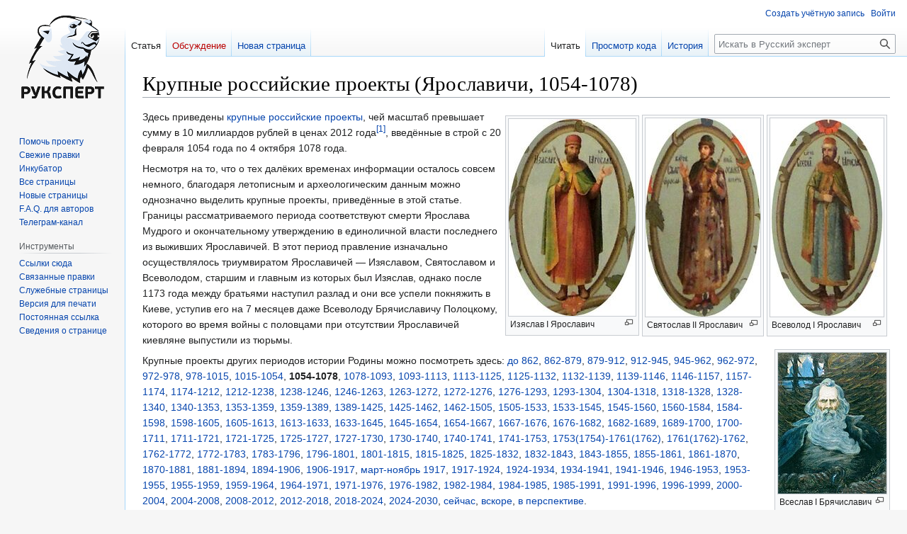

--- FILE ---
content_type: text/html; charset=UTF-8
request_url: https://ruxpert.ru/%D0%9A%D1%80%D1%83%D0%BF%D0%BD%D1%8B%D0%B5_%D1%80%D0%BE%D1%81%D1%81%D0%B8%D0%B9%D1%81%D0%BA%D0%B8%D0%B5_%D0%BF%D1%80%D0%BE%D0%B5%D0%BA%D1%82%D1%8B_(%D0%AF%D1%80%D0%BE%D1%81%D0%BB%D0%B0%D0%B2%D0%B8%D1%87%D0%B8,_1054-1078)
body_size: 19174
content:
<!DOCTYPE html>
<html class="client-nojs" lang="ru" dir="ltr">
<head>
<meta charset="UTF-8"/>
<title>Крупные российские проекты (Ярославичи, 1054-1078) — Русский эксперт</title>
<script>document.documentElement.className="client-js";RLCONF={"wgBreakFrames":false,"wgSeparatorTransformTable":[",\t."," \t,"],"wgDigitTransformTable":["",""],"wgDefaultDateFormat":"dmy","wgMonthNames":["","январь","февраль","март","апрель","май","июнь","июль","август","сентябрь","октябрь","ноябрь","декабрь"],"wgRequestId":"511b294ed44e371aa9cc3704","wgCSPNonce":false,"wgCanonicalNamespace":"","wgCanonicalSpecialPageName":false,"wgNamespaceNumber":0,"wgPageName":"Крупные_российские_проекты_(Ярославичи,_1054-1078)","wgTitle":"Крупные российские проекты (Ярославичи, 1054-1078)","wgCurRevisionId":307853,"wgRevisionId":307853,"wgArticleId":3549,"wgIsArticle":true,"wgIsRedirect":false,"wgAction":"view","wgUserName":null,"wgUserGroups":["*"],"wgCategories":["Крупные российские проекты","История России","XI век"],
"wgPageContentLanguage":"ru","wgPageContentModel":"wikitext","wgRelevantPageName":"Крупные_российские_проекты_(Ярославичи,_1054-1078)","wgRelevantArticleId":3549,"wgIsProbablyEditable":false,"wgRelevantPageIsProbablyEditable":false,"wgRestrictionEdit":[],"wgRestrictionMove":[],"wgVector2022PreviewPages":[]};RLSTATE={"site.styles":"ready","user.styles":"ready","user":"ready","user.options":"loading","ext.cite.styles":"ready","skins.vector.styles.legacy":"ready"};RLPAGEMODULES=["ext.cite.ux-enhancements","site","mediawiki.page.ready","mediawiki.toc","skins.vector.legacy.js"];</script>
<script>(RLQ=window.RLQ||[]).push(function(){mw.loader.implement("user.options@12s5i",function($,jQuery,require,module){mw.user.tokens.set({"patrolToken":"+\\","watchToken":"+\\","csrfToken":"+\\"});});});</script>
<link rel="stylesheet" href="/load.php?lang=ru&amp;modules=ext.cite.styles%7Cskins.vector.styles.legacy&amp;only=styles&amp;skin=vector"/>
<script async="" src="/load.php?lang=ru&amp;modules=startup&amp;only=scripts&amp;raw=1&amp;skin=vector"></script>
<meta name="ResourceLoaderDynamicStyles" content=""/>
<link rel="stylesheet" href="/load.php?lang=ru&amp;modules=site.styles&amp;only=styles&amp;skin=vector"/>
<meta name="generator" content="MediaWiki 1.39.1"/>
<meta name="format-detection" content="telephone=no"/>
<meta name="viewport" content="width=1000"/>
<link rel="icon" href="/favicon.ico"/>
<link rel="search" type="application/opensearchdescription+xml" href="/opensearch_desc.php" title="Русский эксперт (ru)"/>
<link rel="EditURI" type="application/rsd+xml" href="https://ruxpert.ru/api.php?action=rsd"/>
<link rel="alternate" type="application/atom+xml" title="Русский эксперт — Atom-лента" href="/index.php?title=%D0%A1%D0%BB%D1%83%D0%B6%D0%B5%D0%B1%D0%BD%D0%B0%D1%8F:%D0%A1%D0%B2%D0%B5%D0%B6%D0%B8%D0%B5_%D0%BF%D1%80%D0%B0%D0%B2%D0%BA%D0%B8&amp;feed=atom"/>
</head>
<body class="mediawiki ltr sitedir-ltr mw-hide-empty-elt ns-0 ns-subject page-Крупные_российские_проекты_Ярославичи_1054-1078 rootpage-Крупные_российские_проекты_Ярославичи_1054-1078 skin-vector action-view skin-vector-legacy vector-feature-language-in-header-enabled vector-feature-language-in-main-page-header-disabled vector-feature-language-alert-in-sidebar-disabled vector-feature-sticky-header-disabled vector-feature-sticky-header-edit-disabled vector-feature-table-of-contents-disabled vector-feature-visual-enhancement-next-disabled"><div id="mw-page-base" class="noprint"></div>
<div id="mw-head-base" class="noprint"></div>
<div id="content" class="mw-body" role="main">
	<a id="top"></a>
	<div id="siteNotice"></div>
	<div class="mw-indicators">
	</div>
	<h1 id="firstHeading" class="firstHeading mw-first-heading"><span class="mw-page-title-main">Крупные российские проекты (Ярославичи, 1054-1078)</span></h1>
	<div id="bodyContent" class="vector-body">
		<div id="siteSub" class="noprint">Материал из Русского эксперта</div>
		<div id="contentSub"></div>
		<div id="contentSub2"></div>
		
		<div id="jump-to-nav"></div>
		<a class="mw-jump-link" href="#mw-head">Перейти к навигации</a>
		<a class="mw-jump-link" href="#searchInput">Перейти к поиску</a>
		<div id="mw-content-text" class="mw-body-content mw-content-ltr" lang="ru" dir="ltr"><div class="mw-parser-output"><table bgcolor="white" style="float:right; border:1px solid white;">
<tbody><tr>
<th>
</th>
<th>
</th></tr>
<tr>
<td><div class="center"><div class="thumb tnone"><div class="thumbinner" style="width:181px;"><a href="/%D0%A4%D0%B0%D0%B9%D0%BB:%D0%98%D0%B7%D1%8F%D1%81%D0%BB%D0%B0%D0%B2_%D0%AF%D1%80%D0%BE%D1%81%D0%BB%D0%B0%D0%B2%D0%B8%D1%87_(%D1%84%D1%80%D0%B5%D1%81%D0%BA%D0%B0_%D0%98%D1%81%D1%82%D0%BE%D1%80%D0%B8%D1%87%D0%B5%D1%81%D0%BA%D0%BE%D0%B3%D0%BE_%D0%BC%D1%83%D0%B7%D0%B5%D1%8F).jpg" class="image"><img alt="" src="/images/thumb/4/47/%D0%98%D0%B7%D1%8F%D1%81%D0%BB%D0%B0%D0%B2_%D0%AF%D1%80%D0%BE%D1%81%D0%BB%D0%B0%D0%B2%D0%B8%D1%87_%28%D1%84%D1%80%D0%B5%D1%81%D0%BA%D0%B0_%D0%98%D1%81%D1%82%D0%BE%D1%80%D0%B8%D1%87%D0%B5%D1%81%D0%BA%D0%BE%D0%B3%D0%BE_%D0%BC%D1%83%D0%B7%D0%B5%D1%8F%29.jpg/179px-%D0%98%D0%B7%D1%8F%D1%81%D0%BB%D0%B0%D0%B2_%D0%AF%D1%80%D0%BE%D1%81%D0%BB%D0%B0%D0%B2%D0%B8%D1%87_%28%D1%84%D1%80%D0%B5%D1%81%D0%BA%D0%B0_%D0%98%D1%81%D1%82%D0%BE%D1%80%D0%B8%D1%87%D0%B5%D1%81%D0%BA%D0%BE%D0%B3%D0%BE_%D0%BC%D1%83%D0%B7%D0%B5%D1%8F%29.jpg" decoding="async" width="179" height="278" class="thumbimage" srcset="/images/thumb/4/47/%D0%98%D0%B7%D1%8F%D1%81%D0%BB%D0%B0%D0%B2_%D0%AF%D1%80%D0%BE%D1%81%D0%BB%D0%B0%D0%B2%D0%B8%D1%87_%28%D1%84%D1%80%D0%B5%D1%81%D0%BA%D0%B0_%D0%98%D1%81%D1%82%D0%BE%D1%80%D0%B8%D1%87%D0%B5%D1%81%D0%BA%D0%BE%D0%B3%D0%BE_%D0%BC%D1%83%D0%B7%D0%B5%D1%8F%29.jpg/269px-%D0%98%D0%B7%D1%8F%D1%81%D0%BB%D0%B0%D0%B2_%D0%AF%D1%80%D0%BE%D1%81%D0%BB%D0%B0%D0%B2%D0%B8%D1%87_%28%D1%84%D1%80%D0%B5%D1%81%D0%BA%D0%B0_%D0%98%D1%81%D1%82%D0%BE%D1%80%D0%B8%D1%87%D0%B5%D1%81%D0%BA%D0%BE%D0%B3%D0%BE_%D0%BC%D1%83%D0%B7%D0%B5%D1%8F%29.jpg 1.5x, /images/4/47/%D0%98%D0%B7%D1%8F%D1%81%D0%BB%D0%B0%D0%B2_%D0%AF%D1%80%D0%BE%D1%81%D0%BB%D0%B0%D0%B2%D0%B8%D1%87_%28%D1%84%D1%80%D0%B5%D1%81%D0%BA%D0%B0_%D0%98%D1%81%D1%82%D0%BE%D1%80%D0%B8%D1%87%D0%B5%D1%81%D0%BA%D0%BE%D0%B3%D0%BE_%D0%BC%D1%83%D0%B7%D0%B5%D1%8F%29.jpg 2x" /></a>  <div class="thumbcaption"><div class="magnify"><a href="/%D0%A4%D0%B0%D0%B9%D0%BB:%D0%98%D0%B7%D1%8F%D1%81%D0%BB%D0%B0%D0%B2_%D0%AF%D1%80%D0%BE%D1%81%D0%BB%D0%B0%D0%B2%D0%B8%D1%87_(%D1%84%D1%80%D0%B5%D1%81%D0%BA%D0%B0_%D0%98%D1%81%D1%82%D0%BE%D1%80%D0%B8%D1%87%D0%B5%D1%81%D0%BA%D0%BE%D0%B3%D0%BE_%D0%BC%D1%83%D0%B7%D0%B5%D1%8F).jpg" class="internal" title="Увеличить"></a></div>Изяслав I Ярославич</div></div></div></div>
</td>
<td><div class="center"><div class="thumb tnone"><div class="thumbinner" style="width:164px;"><a href="/%D0%A4%D0%B0%D0%B9%D0%BB:%D0%A1%D0%B2%D1%8F%D1%82%D0%BE%D1%81%D0%BB%D0%B0%D0%B2_%D0%AF%D1%80%D0%BE%D1%81%D0%BB%D0%B0%D0%B2%D0%B8%D1%87_(%D1%84%D1%80%D0%B5%D1%81%D0%BA%D0%B0_%D0%98%D1%81%D1%82%D0%BE%D1%80%D0%B8%D1%87%D0%B5%D1%81%D0%BA%D0%BE%D0%B3%D0%BE_%D0%BC%D1%83%D0%B7%D0%B5%D1%8F).jpg" class="image"><img alt="" src="/images/thumb/f/f7/%D0%A1%D0%B2%D1%8F%D1%82%D0%BE%D1%81%D0%BB%D0%B0%D0%B2_%D0%AF%D1%80%D0%BE%D1%81%D0%BB%D0%B0%D0%B2%D0%B8%D1%87_%28%D1%84%D1%80%D0%B5%D1%81%D0%BA%D0%B0_%D0%98%D1%81%D1%82%D0%BE%D1%80%D0%B8%D1%87%D0%B5%D1%81%D0%BA%D0%BE%D0%B3%D0%BE_%D0%BC%D1%83%D0%B7%D0%B5%D1%8F%29.jpg/162px-%D0%A1%D0%B2%D1%8F%D1%82%D0%BE%D1%81%D0%BB%D0%B0%D0%B2_%D0%AF%D1%80%D0%BE%D1%81%D0%BB%D0%B0%D0%B2%D0%B8%D1%87_%28%D1%84%D1%80%D0%B5%D1%81%D0%BA%D0%B0_%D0%98%D1%81%D1%82%D0%BE%D1%80%D0%B8%D1%87%D0%B5%D1%81%D0%BA%D0%BE%D0%B3%D0%BE_%D0%BC%D1%83%D0%B7%D0%B5%D1%8F%29.jpg" decoding="async" width="162" height="280" class="thumbimage" srcset="/images/thumb/f/f7/%D0%A1%D0%B2%D1%8F%D1%82%D0%BE%D1%81%D0%BB%D0%B0%D0%B2_%D0%AF%D1%80%D0%BE%D1%81%D0%BB%D0%B0%D0%B2%D0%B8%D1%87_%28%D1%84%D1%80%D0%B5%D1%81%D0%BA%D0%B0_%D0%98%D1%81%D1%82%D0%BE%D1%80%D0%B8%D1%87%D0%B5%D1%81%D0%BA%D0%BE%D0%B3%D0%BE_%D0%BC%D1%83%D0%B7%D0%B5%D1%8F%29.jpg/243px-%D0%A1%D0%B2%D1%8F%D1%82%D0%BE%D1%81%D0%BB%D0%B0%D0%B2_%D0%AF%D1%80%D0%BE%D1%81%D0%BB%D0%B0%D0%B2%D0%B8%D1%87_%28%D1%84%D1%80%D0%B5%D1%81%D0%BA%D0%B0_%D0%98%D1%81%D1%82%D0%BE%D1%80%D0%B8%D1%87%D0%B5%D1%81%D0%BA%D0%BE%D0%B3%D0%BE_%D0%BC%D1%83%D0%B7%D0%B5%D1%8F%29.jpg 1.5x, /images/thumb/f/f7/%D0%A1%D0%B2%D1%8F%D1%82%D0%BE%D1%81%D0%BB%D0%B0%D0%B2_%D0%AF%D1%80%D0%BE%D1%81%D0%BB%D0%B0%D0%B2%D0%B8%D1%87_%28%D1%84%D1%80%D0%B5%D1%81%D0%BA%D0%B0_%D0%98%D1%81%D1%82%D0%BE%D1%80%D0%B8%D1%87%D0%B5%D1%81%D0%BA%D0%BE%D0%B3%D0%BE_%D0%BC%D1%83%D0%B7%D0%B5%D1%8F%29.jpg/324px-%D0%A1%D0%B2%D1%8F%D1%82%D0%BE%D1%81%D0%BB%D0%B0%D0%B2_%D0%AF%D1%80%D0%BE%D1%81%D0%BB%D0%B0%D0%B2%D0%B8%D1%87_%28%D1%84%D1%80%D0%B5%D1%81%D0%BA%D0%B0_%D0%98%D1%81%D1%82%D0%BE%D1%80%D0%B8%D1%87%D0%B5%D1%81%D0%BA%D0%BE%D0%B3%D0%BE_%D0%BC%D1%83%D0%B7%D0%B5%D1%8F%29.jpg 2x" /></a>  <div class="thumbcaption"><div class="magnify"><a href="/%D0%A4%D0%B0%D0%B9%D0%BB:%D0%A1%D0%B2%D1%8F%D1%82%D0%BE%D1%81%D0%BB%D0%B0%D0%B2_%D0%AF%D1%80%D0%BE%D1%81%D0%BB%D0%B0%D0%B2%D0%B8%D1%87_(%D1%84%D1%80%D0%B5%D1%81%D0%BA%D0%B0_%D0%98%D1%81%D1%82%D0%BE%D1%80%D0%B8%D1%87%D0%B5%D1%81%D0%BA%D0%BE%D0%B3%D0%BE_%D0%BC%D1%83%D0%B7%D0%B5%D1%8F).jpg" class="internal" title="Увеличить"></a></div>Святослав II Ярославич</div></div></div></div>
</td>
<td><div class="center"><div class="thumb tnone"><div class="thumbinner" style="width:162px;"><a href="/%D0%A4%D0%B0%D0%B9%D0%BB:%D0%92%D1%81%D0%B5%D0%B2%D0%BE%D0%BB%D0%BE%D0%B4_%D0%AF%D1%80%D0%BE%D1%81%D0%BB%D0%B0%D0%B2%D0%B8%D1%87_(%D1%84%D1%80%D0%B5%D1%81%D0%BA%D0%B0_%D0%98%D1%81%D1%82%D0%BE%D1%80%D0%B8%D1%87%D0%B5%D1%81%D0%BA%D0%BE%D0%B3%D0%BE_%D0%BC%D1%83%D0%B7%D0%B5%D1%8F).jpg" class="image"><img alt="" src="/images/thumb/6/66/%D0%92%D1%81%D0%B5%D0%B2%D0%BE%D0%BB%D0%BE%D0%B4_%D0%AF%D1%80%D0%BE%D1%81%D0%BB%D0%B0%D0%B2%D0%B8%D1%87_%28%D1%84%D1%80%D0%B5%D1%81%D0%BA%D0%B0_%D0%98%D1%81%D1%82%D0%BE%D1%80%D0%B8%D1%87%D0%B5%D1%81%D0%BA%D0%BE%D0%B3%D0%BE_%D0%BC%D1%83%D0%B7%D0%B5%D1%8F%29.jpg/160px-%D0%92%D1%81%D0%B5%D0%B2%D0%BE%D0%BB%D0%BE%D0%B4_%D0%AF%D1%80%D0%BE%D1%81%D0%BB%D0%B0%D0%B2%D0%B8%D1%87_%28%D1%84%D1%80%D0%B5%D1%81%D0%BA%D0%B0_%D0%98%D1%81%D1%82%D0%BE%D1%80%D0%B8%D1%87%D0%B5%D1%81%D0%BA%D0%BE%D0%B3%D0%BE_%D0%BC%D1%83%D0%B7%D0%B5%D1%8F%29.jpg" decoding="async" width="160" height="280" class="thumbimage" srcset="/images/thumb/6/66/%D0%92%D1%81%D0%B5%D0%B2%D0%BE%D0%BB%D0%BE%D0%B4_%D0%AF%D1%80%D0%BE%D1%81%D0%BB%D0%B0%D0%B2%D0%B8%D1%87_%28%D1%84%D1%80%D0%B5%D1%81%D0%BA%D0%B0_%D0%98%D1%81%D1%82%D0%BE%D1%80%D0%B8%D1%87%D0%B5%D1%81%D0%BA%D0%BE%D0%B3%D0%BE_%D0%BC%D1%83%D0%B7%D0%B5%D1%8F%29.jpg/240px-%D0%92%D1%81%D0%B5%D0%B2%D0%BE%D0%BB%D0%BE%D0%B4_%D0%AF%D1%80%D0%BE%D1%81%D0%BB%D0%B0%D0%B2%D0%B8%D1%87_%28%D1%84%D1%80%D0%B5%D1%81%D0%BA%D0%B0_%D0%98%D1%81%D1%82%D0%BE%D1%80%D0%B8%D1%87%D0%B5%D1%81%D0%BA%D0%BE%D0%B3%D0%BE_%D0%BC%D1%83%D0%B7%D0%B5%D1%8F%29.jpg 1.5x, /images/thumb/6/66/%D0%92%D1%81%D0%B5%D0%B2%D0%BE%D0%BB%D0%BE%D0%B4_%D0%AF%D1%80%D0%BE%D1%81%D0%BB%D0%B0%D0%B2%D0%B8%D1%87_%28%D1%84%D1%80%D0%B5%D1%81%D0%BA%D0%B0_%D0%98%D1%81%D1%82%D0%BE%D1%80%D0%B8%D1%87%D0%B5%D1%81%D0%BA%D0%BE%D0%B3%D0%BE_%D0%BC%D1%83%D0%B7%D0%B5%D1%8F%29.jpg/320px-%D0%92%D1%81%D0%B5%D0%B2%D0%BE%D0%BB%D0%BE%D0%B4_%D0%AF%D1%80%D0%BE%D1%81%D0%BB%D0%B0%D0%B2%D0%B8%D1%87_%28%D1%84%D1%80%D0%B5%D1%81%D0%BA%D0%B0_%D0%98%D1%81%D1%82%D0%BE%D1%80%D0%B8%D1%87%D0%B5%D1%81%D0%BA%D0%BE%D0%B3%D0%BE_%D0%BC%D1%83%D0%B7%D0%B5%D1%8F%29.jpg 2x" /></a>  <div class="thumbcaption"><div class="magnify"><a href="/%D0%A4%D0%B0%D0%B9%D0%BB:%D0%92%D1%81%D0%B5%D0%B2%D0%BE%D0%BB%D0%BE%D0%B4_%D0%AF%D1%80%D0%BE%D1%81%D0%BB%D0%B0%D0%B2%D0%B8%D1%87_(%D1%84%D1%80%D0%B5%D1%81%D0%BA%D0%B0_%D0%98%D1%81%D1%82%D0%BE%D1%80%D0%B8%D1%87%D0%B5%D1%81%D0%BA%D0%BE%D0%B3%D0%BE_%D0%BC%D1%83%D0%B7%D0%B5%D1%8F).jpg" class="internal" title="Увеличить"></a></div>Всеволод I Ярославич</div></div></div></div>
</td></tr>
</tbody></table>
<div class="thumb tright"><div class="thumbinner" style="width:155px;"><a href="/%D0%A4%D0%B0%D0%B9%D0%BB:Jazep_Drazdovi%C4%8D._Usiasla%C5%AD.jpg" class="image"><img alt="" src="/images/thumb/2/26/Jazep_Drazdovi%C4%8D._Usiasla%C5%AD.jpg/153px-Jazep_Drazdovi%C4%8D._Usiasla%C5%AD.jpg" decoding="async" width="153" height="199" class="thumbimage" srcset="/images/thumb/2/26/Jazep_Drazdovi%C4%8D._Usiasla%C5%AD.jpg/230px-Jazep_Drazdovi%C4%8D._Usiasla%C5%AD.jpg 1.5x, /images/thumb/2/26/Jazep_Drazdovi%C4%8D._Usiasla%C5%AD.jpg/306px-Jazep_Drazdovi%C4%8D._Usiasla%C5%AD.jpg 2x" /></a>  <div class="thumbcaption"><div class="magnify"><a href="/%D0%A4%D0%B0%D0%B9%D0%BB:Drazdovicz_Usiaslau.jpg" class="internal" title="Увеличить"></a></div>Всеcлав I Брячиславич</div></div></div>
<p>Здесь приведены <a href="/%D0%9A%D1%80%D1%83%D0%BF%D0%BD%D1%8B%D0%B5_%D1%80%D0%BE%D1%81%D1%81%D0%B8%D0%B9%D1%81%D0%BA%D0%B8%D0%B5_%D0%BF%D1%80%D0%BE%D0%B5%D0%BA%D1%82%D1%8B" title="Крупные российские проекты">крупные российские проекты</a>, чей масштаб превышает сумму в 10 миллиардов рублей в ценах 2012 года<sup id="cite_ref-1" class="reference"><a href="#cite_note-1">&#91;1&#93;</a></sup>, введённые в строй с 20 февраля 1054 года по 4 октября 1078 года.
</p><p>Несмотря на то, что о тех далёких временах информации осталось совсем немного, благодаря летописным и археологическим данным можно однозначно выделить крупные проекты, приведённые в этой статье. Границы рассматриваемого периода соответствуют смерти Ярослава Мудрого и окончательному утверждению в единоличной власти последнего из выживших Ярославичей. В этот период правление изначально осуществлялось триумвиратом Ярославичей&#160;— Изяславом, Святославом и Всеволодом, старшим и главным из которых был Изяслав, однако после 1173 года между братьями наступил разлад и они все успели покняжить в Киеве, уступив его на 7 месяцев даже Всеволоду Брячиславичу Полоцкому, которого во время войны с половцами при отсутствии Ярославичей киевляне выпустили из тюрьмы.
</p><p>Крупные проекты других периодов истории Родины можно посмотреть здесь: <a href="/%D0%9A%D1%80%D1%83%D0%BF%D0%BD%D1%8B%D0%B5_%D1%80%D0%BE%D1%81%D1%81%D0%B8%D0%B9%D1%81%D0%BA%D0%B8%D0%B5_%D0%BF%D1%80%D0%BE%D0%B5%D0%BA%D1%82%D1%8B_(%D0%B4%D0%BE_862)" title="Крупные российские проекты (до 862)">до 862</a>, <a href="/%D0%9A%D1%80%D1%83%D0%BF%D0%BD%D1%8B%D0%B5_%D1%80%D0%BE%D1%81%D1%81%D0%B8%D0%B9%D1%81%D0%BA%D0%B8%D0%B5_%D0%BF%D1%80%D0%BE%D0%B5%D0%BA%D1%82%D1%8B_(%D0%A0%D1%8E%D1%80%D0%B8%D0%BA_I,_862-879)" title="Крупные российские проекты (Рюрик I, 862-879)">862-879</a>, <a href="/%D0%9A%D1%80%D1%83%D0%BF%D0%BD%D1%8B%D0%B5_%D1%80%D0%BE%D1%81%D1%81%D0%B8%D0%B9%D1%81%D0%BA%D0%B8%D0%B5_%D0%BF%D1%80%D0%BE%D0%B5%D0%BA%D1%82%D1%8B_(%D0%9E%D0%BB%D0%B5%D0%B3_I,_879-912)" title="Крупные российские проекты (Олег I, 879-912)">879-912</a>, <a href="/%D0%9A%D1%80%D1%83%D0%BF%D0%BD%D1%8B%D0%B5_%D1%80%D0%BE%D1%81%D1%81%D0%B8%D0%B9%D1%81%D0%BA%D0%B8%D0%B5_%D0%BF%D1%80%D0%BE%D0%B5%D0%BA%D1%82%D1%8B_(%D0%98%D0%B3%D0%BE%D1%80%D1%8C_I,_912-945)" title="Крупные российские проекты (Игорь I, 912-945)">912-945</a>, <a href="/%D0%9A%D1%80%D1%83%D0%BF%D0%BD%D1%8B%D0%B5_%D1%80%D0%BE%D1%81%D1%81%D0%B8%D0%B9%D1%81%D0%BA%D0%B8%D0%B5_%D0%BF%D1%80%D0%BE%D0%B5%D0%BA%D1%82%D1%8B_(%D0%9E%D0%BB%D1%8C%D0%B3%D0%B0,_945-962)" title="Крупные российские проекты (Ольга, 945-962)">945-962</a>, <a href="/%D0%9A%D1%80%D1%83%D0%BF%D0%BD%D1%8B%D0%B5_%D1%80%D0%BE%D1%81%D1%81%D0%B8%D0%B9%D1%81%D0%BA%D0%B8%D0%B5_%D0%BF%D1%80%D0%BE%D0%B5%D0%BA%D1%82%D1%8B_(%D0%A1%D0%B2%D1%8F%D1%82%D0%BE%D1%81%D0%BB%D0%B0%D0%B2_I,_962-972)" title="Крупные российские проекты (Святослав I, 962-972)">962-972</a>, <a href="/%D0%9A%D1%80%D1%83%D0%BF%D0%BD%D1%8B%D0%B5_%D1%80%D0%BE%D1%81%D1%81%D0%B8%D0%B9%D1%81%D0%BA%D0%B8%D0%B5_%D0%BF%D1%80%D0%BE%D0%B5%D0%BA%D1%82%D1%8B_(%D0%AF%D1%80%D0%BE%D0%BF%D0%BE%D0%BB%D0%BA_I,_972-978)" title="Крупные российские проекты (Ярополк I, 972-978)">972-978</a>, <a href="/%D0%9A%D1%80%D1%83%D0%BF%D0%BD%D1%8B%D0%B5_%D1%80%D0%BE%D1%81%D1%81%D0%B8%D0%B9%D1%81%D0%BA%D0%B8%D0%B5_%D0%BF%D1%80%D0%BE%D0%B5%D0%BA%D1%82%D1%8B_(%D0%92%D0%BB%D0%B0%D0%B4%D0%B8%D0%BC%D0%B8%D1%80_I,_978-1015)" title="Крупные российские проекты (Владимир I, 978-1015)">978-1015</a>, <a href="/%D0%9A%D1%80%D1%83%D0%BF%D0%BD%D1%8B%D0%B5_%D1%80%D0%BE%D1%81%D1%81%D0%B8%D0%B9%D1%81%D0%BA%D0%B8%D0%B5_%D0%BF%D1%80%D0%BE%D0%B5%D0%BA%D1%82%D1%8B_(%D0%AF%D1%80%D0%BE%D1%81%D0%BB%D0%B0%D0%B2_I,_1015-1054)" title="Крупные российские проекты (Ярослав I, 1015-1054)">1015-1054</a>, <a class="mw-selflink selflink">1054-1078</a>, <a href="/%D0%9A%D1%80%D1%83%D0%BF%D0%BD%D1%8B%D0%B5_%D1%80%D0%BE%D1%81%D1%81%D0%B8%D0%B9%D1%81%D0%BA%D0%B8%D0%B5_%D0%BF%D1%80%D0%BE%D0%B5%D0%BA%D1%82%D1%8B_(%D0%92%D1%81%D0%B5%D0%B2%D0%BE%D0%BB%D0%BE%D0%B4_I,_1078-1093)" title="Крупные российские проекты (Всеволод I, 1078-1093)">1078-1093</a>, <a href="/%D0%9A%D1%80%D1%83%D0%BF%D0%BD%D1%8B%D0%B5_%D1%80%D0%BE%D1%81%D1%81%D0%B8%D0%B9%D1%81%D0%BA%D0%B8%D0%B5_%D0%BF%D1%80%D0%BE%D0%B5%D0%BA%D1%82%D1%8B_(%D0%A1%D0%B2%D1%8F%D1%82%D0%BE%D0%BF%D0%BE%D0%BB%D0%BA_II,_1093-1113)" title="Крупные российские проекты (Святополк II, 1093-1113)">1093-1113</a>, <a href="/%D0%9A%D1%80%D1%83%D0%BF%D0%BD%D1%8B%D0%B5_%D1%80%D0%BE%D1%81%D1%81%D0%B8%D0%B9%D1%81%D0%BA%D0%B8%D0%B5_%D0%BF%D1%80%D0%BE%D0%B5%D0%BA%D1%82%D1%8B_(%D0%92%D0%BB%D0%B0%D0%B4%D0%B8%D0%BC%D0%B8%D1%80_II,_1113-1125)" title="Крупные российские проекты (Владимир II, 1113-1125)">1113-1125</a>, <a href="/%D0%9A%D1%80%D1%83%D0%BF%D0%BD%D1%8B%D0%B5_%D1%80%D0%BE%D1%81%D1%81%D0%B8%D0%B9%D1%81%D0%BA%D0%B8%D0%B5_%D0%BF%D1%80%D0%BE%D0%B5%D0%BA%D1%82%D1%8B_(%D0%9C%D1%81%D1%82%D0%B8%D1%81%D0%BB%D0%B0%D0%B2_I,_1125-1132)" title="Крупные российские проекты (Мстислав I, 1125-1132)">1125-1132</a>, <a href="/%D0%9A%D1%80%D1%83%D0%BF%D0%BD%D1%8B%D0%B5_%D1%80%D0%BE%D1%81%D1%81%D0%B8%D0%B9%D1%81%D0%BA%D0%B8%D0%B5_%D0%BF%D1%80%D0%BE%D0%B5%D0%BA%D1%82%D1%8B_(%D0%AF%D1%80%D0%BE%D0%BF%D0%BE%D0%BB%D0%BA_II,_1132-1139)" title="Крупные российские проекты (Ярополк II, 1132-1139)">1132-1139</a>, <a href="/%D0%9A%D1%80%D1%83%D0%BF%D0%BD%D1%8B%D0%B5_%D1%80%D0%BE%D1%81%D1%81%D0%B8%D0%B9%D1%81%D0%BA%D0%B8%D0%B5_%D0%BF%D1%80%D0%BE%D0%B5%D0%BA%D1%82%D1%8B_(%D0%92%D1%81%D0%B5%D0%B2%D0%BE%D0%BB%D0%BE%D0%B4_II,_1139-1146)" title="Крупные российские проекты (Всеволод II, 1139-1146)">1139-1146</a>, <a href="/%D0%9A%D1%80%D1%83%D0%BF%D0%BD%D1%8B%D0%B5_%D1%80%D0%BE%D1%81%D1%81%D0%B8%D0%B9%D1%81%D0%BA%D0%B8%D0%B5_%D0%BF%D1%80%D0%BE%D0%B5%D0%BA%D1%82%D1%8B_(%D0%98%D0%B7%D1%8F%D1%81%D0%BB%D0%B0%D0%B2_II_%D0%B8_%D0%AE%D1%80%D0%B8%D0%B9_I,_1146-1157)" title="Крупные российские проекты (Изяслав II и Юрий I, 1146-1157)">1146-1157</a>, <a href="/%D0%9A%D1%80%D1%83%D0%BF%D0%BD%D1%8B%D0%B5_%D1%80%D0%BE%D1%81%D1%81%D0%B8%D0%B9%D1%81%D0%BA%D0%B8%D0%B5_%D0%BF%D1%80%D0%BE%D0%B5%D0%BA%D1%82%D1%8B_(%D0%A0%D0%BE%D1%81%D1%82%D0%B8%D1%81%D0%BB%D0%B0%D0%B2_I_%D0%B8_%D0%90%D0%BD%D0%B4%D1%80%D0%B5%D0%B9_I,_1157-1174)" title="Крупные российские проекты (Ростислав I и Андрей I, 1157-1174)">1157-1174</a>, <a href="/%D0%9A%D1%80%D1%83%D0%BF%D0%BD%D1%8B%D0%B5_%D1%80%D0%BE%D1%81%D1%81%D0%B8%D0%B9%D1%81%D0%BA%D0%B8%D0%B5_%D0%BF%D1%80%D0%BE%D0%B5%D0%BA%D1%82%D1%8B_(%D0%92%D1%81%D0%B5%D0%B2%D0%BE%D0%BB%D0%BE%D0%B4_III,_1174-1212)" title="Крупные российские проекты (Всеволод III, 1174-1212)">1174-1212</a>, <a href="/%D0%9A%D1%80%D1%83%D0%BF%D0%BD%D1%8B%D0%B5_%D1%80%D0%BE%D1%81%D1%81%D0%B8%D0%B9%D1%81%D0%BA%D0%B8%D0%B5_%D0%BF%D1%80%D0%BE%D0%B5%D0%BA%D1%82%D1%8B_(%D0%AE%D1%80%D0%B8%D0%B9_II,_1212-1238)" title="Крупные российские проекты (Юрий II, 1212-1238)">1212-1238</a>, <a href="/%D0%9A%D1%80%D1%83%D0%BF%D0%BD%D1%8B%D0%B5_%D1%80%D0%BE%D1%81%D1%81%D0%B8%D0%B9%D1%81%D0%BA%D0%B8%D0%B5_%D0%BF%D1%80%D0%BE%D0%B5%D0%BA%D1%82%D1%8B_(%D0%AF%D1%80%D0%BE%D1%81%D0%BB%D0%B0%D0%B2_%D0%92%D0%BB%D0%B0%D0%B4%D0%B8%D0%BC%D0%B8%D1%80%D1%81%D0%BA%D0%B8%D0%B9,_1238-1246)" title="Крупные российские проекты (Ярослав Владимирский, 1238-1246)">1238-1246</a>, <a href="/%D0%9A%D1%80%D1%83%D0%BF%D0%BD%D1%8B%D0%B5_%D1%80%D0%BE%D1%81%D1%81%D0%B8%D0%B9%D1%81%D0%BA%D0%B8%D0%B5_%D0%BF%D1%80%D0%BE%D0%B5%D0%BA%D1%82%D1%8B_(%D0%90%D0%BB%D0%B5%D0%BA%D1%81%D0%B0%D0%BD%D0%B4%D1%80_%D0%9D%D0%B5%D0%B2%D1%81%D0%BA%D0%B8%D0%B9,_1246-1263)" title="Крупные российские проекты (Александр Невский, 1246-1263)">1246-1263</a>, <a href="/%D0%9A%D1%80%D1%83%D0%BF%D0%BD%D1%8B%D0%B5_%D1%80%D0%BE%D1%81%D1%81%D0%B8%D0%B9%D1%81%D0%BA%D0%B8%D0%B5_%D0%BF%D1%80%D0%BE%D0%B5%D0%BA%D1%82%D1%8B_(%D0%AF%D1%80%D0%BE%D1%81%D0%BB%D0%B0%D0%B2_%D0%A2%D0%B2%D0%B5%D1%80%D1%81%D0%BA%D0%BE%D0%B9,_1263-1272)" title="Крупные российские проекты (Ярослав Тверской, 1263-1272)">1263-1272</a>, <a href="/%D0%9A%D1%80%D1%83%D0%BF%D0%BD%D1%8B%D0%B5_%D1%80%D0%BE%D1%81%D1%81%D0%B8%D0%B9%D1%81%D0%BA%D0%B8%D0%B5_%D0%BF%D1%80%D0%BE%D0%B5%D0%BA%D1%82%D1%8B_(%D0%92%D0%B0%D1%81%D0%B8%D0%BB%D0%B8%D0%B9_%D0%9A%D0%BE%D1%81%D1%82%D1%80%D0%BE%D0%BC%D1%81%D0%BA%D0%BE%D0%B9,_1272-1276)" title="Крупные российские проекты (Василий Костромской, 1272-1276)">1272-1276</a>, <a href="/%D0%9A%D1%80%D1%83%D0%BF%D0%BD%D1%8B%D0%B5_%D1%80%D0%BE%D1%81%D1%81%D0%B8%D0%B9%D1%81%D0%BA%D0%B8%D0%B5_%D0%BF%D1%80%D0%BE%D0%B5%D0%BA%D1%82%D1%8B_(%D0%94%D0%BC%D0%B8%D1%82%D1%80%D0%B8%D0%B9_%D0%9F%D0%B5%D1%80%D0%B5%D1%8F%D1%81%D0%BB%D0%B0%D0%B2%D1%81%D0%BA%D0%B8%D0%B9,_1276-1293)" title="Крупные российские проекты (Дмитрий Переяславский, 1276-1293)">1276-1293</a>, <a href="/%D0%9A%D1%80%D1%83%D0%BF%D0%BD%D1%8B%D0%B5_%D1%80%D0%BE%D1%81%D1%81%D0%B8%D0%B9%D1%81%D0%BA%D0%B8%D0%B5_%D0%BF%D1%80%D0%BE%D0%B5%D0%BA%D1%82%D1%8B_(%D0%90%D0%BD%D0%B4%D1%80%D0%B5%D0%B9_%D0%93%D0%BE%D1%80%D0%BE%D0%B4%D0%B5%D1%86%D0%BA%D0%B8%D0%B9,_1293-1304)" title="Крупные российские проекты (Андрей Городецкий, 1293-1304)">1293-1304</a>, <a href="/%D0%9A%D1%80%D1%83%D0%BF%D0%BD%D1%8B%D0%B5_%D1%80%D0%BE%D1%81%D1%81%D0%B8%D0%B9%D1%81%D0%BA%D0%B8%D0%B5_%D0%BF%D1%80%D0%BE%D0%B5%D0%BA%D1%82%D1%8B_(%D0%9C%D0%B8%D1%85%D0%B0%D0%B8%D0%BB_%D0%A2%D0%B2%D0%B5%D1%80%D1%81%D0%BA%D0%BE%D0%B9,_1304-1318)" title="Крупные российские проекты (Михаил Тверской, 1304-1318)">1304-1318</a>, <a href="/%D0%9A%D1%80%D1%83%D0%BF%D0%BD%D1%8B%D0%B5_%D1%80%D0%BE%D1%81%D1%81%D0%B8%D0%B9%D1%81%D0%BA%D0%B8%D0%B5_%D0%BF%D1%80%D0%BE%D0%B5%D0%BA%D1%82%D1%8B_(%D0%94%D0%B0%D0%BD%D0%B8%D0%BB%D0%BE%D0%B2%D0%B8%D1%87%D0%B8_%D0%B8_%D0%9C%D0%B8%D1%85%D0%B0%D0%B9%D0%BB%D0%BE%D0%B2%D0%B8%D1%87%D0%B8,_1318-1328)" title="Крупные российские проекты (Даниловичи и Михайловичи, 1318-1328)">1318-1328</a>, <a href="/%D0%9A%D1%80%D1%83%D0%BF%D0%BD%D1%8B%D0%B5_%D1%80%D0%BE%D1%81%D1%81%D0%B8%D0%B9%D1%81%D0%BA%D0%B8%D0%B5_%D0%BF%D1%80%D0%BE%D0%B5%D0%BA%D1%82%D1%8B_(%D0%98%D0%B2%D0%B0%D0%BD_I,_1328-1340)" title="Крупные российские проекты (Иван I, 1328-1340)">1328-1340</a>, <a href="/%D0%9A%D1%80%D1%83%D0%BF%D0%BD%D1%8B%D0%B5_%D1%80%D0%BE%D1%81%D1%81%D0%B8%D0%B9%D1%81%D0%BA%D0%B8%D0%B5_%D0%BF%D1%80%D0%BE%D0%B5%D0%BA%D1%82%D1%8B_(%D0%A1%D0%B8%D0%BC%D0%B5%D0%BE%D0%BD_I,_1340-1353)" title="Крупные российские проекты (Симеон I, 1340-1353)">1340-1353</a>, <a href="/%D0%9A%D1%80%D1%83%D0%BF%D0%BD%D1%8B%D0%B5_%D1%80%D0%BE%D1%81%D1%81%D0%B8%D0%B9%D1%81%D0%BA%D0%B8%D0%B5_%D0%BF%D1%80%D0%BE%D0%B5%D0%BA%D1%82%D1%8B_(%D0%98%D0%B2%D0%B0%D0%BD_II,_1353-1359)" title="Крупные российские проекты (Иван II, 1353-1359)">1353-1359</a>, <a href="/%D0%9A%D1%80%D1%83%D0%BF%D0%BD%D1%8B%D0%B5_%D1%80%D0%BE%D1%81%D1%81%D0%B8%D0%B9%D1%81%D0%BA%D0%B8%D0%B5_%D0%BF%D1%80%D0%BE%D0%B5%D0%BA%D1%82%D1%8B_(%D0%94%D0%BC%D0%B8%D1%82%D1%80%D0%B8%D0%B9_I,_1359-1389)" title="Крупные российские проекты (Дмитрий I, 1359-1389)">1359-1389</a>, <a href="/%D0%9A%D1%80%D1%83%D0%BF%D0%BD%D1%8B%D0%B5_%D1%80%D0%BE%D1%81%D1%81%D0%B8%D0%B9%D1%81%D0%BA%D0%B8%D0%B5_%D0%BF%D1%80%D0%BE%D0%B5%D0%BA%D1%82%D1%8B_(%D0%92%D0%B0%D1%81%D0%B8%D0%BB%D0%B8%D0%B9_I,_1389-1425)" title="Крупные российские проекты (Василий I, 1389-1425)">1389-1425</a>, <a href="/%D0%9A%D1%80%D1%83%D0%BF%D0%BD%D1%8B%D0%B5_%D1%80%D0%BE%D1%81%D1%81%D0%B8%D0%B9%D1%81%D0%BA%D0%B8%D0%B5_%D0%BF%D1%80%D0%BE%D0%B5%D0%BA%D1%82%D1%8B_(%D0%92%D0%B0%D1%81%D0%B8%D0%BB%D0%B8%D0%B9_II,_1425-1462)" title="Крупные российские проекты (Василий II, 1425-1462)">1425-1462</a>, <a href="/%D0%9A%D1%80%D1%83%D0%BF%D0%BD%D1%8B%D0%B5_%D1%80%D0%BE%D1%81%D1%81%D0%B8%D0%B9%D1%81%D0%BA%D0%B8%D0%B5_%D0%BF%D1%80%D0%BE%D0%B5%D0%BA%D1%82%D1%8B_(%D0%98%D0%B2%D0%B0%D0%BD_III,_1462-1505)" title="Крупные российские проекты (Иван III, 1462-1505)">1462-1505</a>, <a href="/%D0%9A%D1%80%D1%83%D0%BF%D0%BD%D1%8B%D0%B5_%D1%80%D0%BE%D1%81%D1%81%D0%B8%D0%B9%D1%81%D0%BA%D0%B8%D0%B5_%D0%BF%D1%80%D0%BE%D0%B5%D0%BA%D1%82%D1%8B_(%D0%92%D0%B0%D1%81%D0%B8%D0%BB%D0%B8%D0%B9_III,_1505-1533)" title="Крупные российские проекты (Василий III, 1505-1533)">1505-1533</a>, <a href="/%D0%9A%D1%80%D1%83%D0%BF%D0%BD%D1%8B%D0%B5_%D1%80%D0%BE%D1%81%D1%81%D0%B8%D0%B9%D1%81%D0%BA%D0%B8%D0%B5_%D0%BF%D1%80%D0%BE%D0%B5%D0%BA%D1%82%D1%8B_(%D0%A0%D0%B5%D0%B3%D0%B5%D0%BD%D1%82%D1%8B_%D0%BF%D1%80%D0%B8_%D0%98%D0%B2%D0%B0%D0%BD%D0%B5_IV,_1533-1545)" title="Крупные российские проекты (Регенты при Иване IV, 1533-1545)">1533-1545</a>, <a href="/%D0%9A%D1%80%D1%83%D0%BF%D0%BD%D1%8B%D0%B5_%D1%80%D0%BE%D1%81%D1%81%D0%B8%D0%B9%D1%81%D0%BA%D0%B8%D0%B5_%D0%BF%D1%80%D0%BE%D0%B5%D0%BA%D1%82%D1%8B_(%D0%98%D0%B2%D0%B0%D0%BD_IV,_1545-1560)" title="Крупные российские проекты (Иван IV, 1545-1560)">1545-1560</a>, <a href="/%D0%9A%D1%80%D1%83%D0%BF%D0%BD%D1%8B%D0%B5_%D1%80%D0%BE%D1%81%D1%81%D0%B8%D0%B9%D1%81%D0%BA%D0%B8%D0%B5_%D0%BF%D1%80%D0%BE%D0%B5%D0%BA%D1%82%D1%8B_(%D0%98%D0%B2%D0%B0%D0%BD_IV,_1560-1584)" title="Крупные российские проекты (Иван IV, 1560-1584)">1560-1584</a>, <a href="/%D0%9A%D1%80%D1%83%D0%BF%D0%BD%D1%8B%D0%B5_%D1%80%D0%BE%D1%81%D1%81%D0%B8%D0%B9%D1%81%D0%BA%D0%B8%D0%B5_%D0%BF%D1%80%D0%BE%D0%B5%D0%BA%D1%82%D1%8B_(%D0%A4%D1%91%D0%B4%D0%BE%D1%80_I,_1584-1598)" title="Крупные российские проекты (Фёдор I, 1584-1598)">1584-1598</a>, <a href="/%D0%9A%D1%80%D1%83%D0%BF%D0%BD%D1%8B%D0%B5_%D1%80%D0%BE%D1%81%D1%81%D0%B8%D0%B9%D1%81%D0%BA%D0%B8%D0%B5_%D0%BF%D1%80%D0%BE%D0%B5%D0%BA%D1%82%D1%8B_(%D0%91%D0%BE%D1%80%D0%B8%D1%81_I,_1598-1605)" title="Крупные российские проекты (Борис I, 1598-1605)">1598-1605</a>, <a href="/%D0%9A%D1%80%D1%83%D0%BF%D0%BD%D1%8B%D0%B5_%D1%80%D0%BE%D1%81%D1%81%D0%B8%D0%B9%D1%81%D0%BA%D0%B8%D0%B5_%D0%BF%D1%80%D0%BE%D0%B5%D0%BA%D1%82%D1%8B_(%D0%A1%D0%BC%D1%83%D1%82%D0%BD%D0%BE%D0%B5_%D0%B2%D1%80%D0%B5%D0%BC%D1%8F,_1605-1613)" title="Крупные российские проекты (Смутное время, 1605-1613)">1605-1613</a>, <a href="/%D0%9A%D1%80%D1%83%D0%BF%D0%BD%D1%8B%D0%B5_%D1%80%D0%BE%D1%81%D1%81%D0%B8%D0%B9%D1%81%D0%BA%D0%B8%D0%B5_%D0%BF%D1%80%D0%BE%D0%B5%D0%BA%D1%82%D1%8B_(%D0%9C%D0%B8%D1%85%D0%B0%D0%B8%D0%BB_I,_1613-1633)" title="Крупные российские проекты (Михаил I, 1613-1633)">1613-1633</a>, <a href="/%D0%9A%D1%80%D1%83%D0%BF%D0%BD%D1%8B%D0%B5_%D1%80%D0%BE%D1%81%D1%81%D0%B8%D0%B9%D1%81%D0%BA%D0%B8%D0%B5_%D0%BF%D1%80%D0%BE%D0%B5%D0%BA%D1%82%D1%8B_(%D0%9C%D0%B8%D1%85%D0%B0%D0%B8%D0%BB_I,_1633-1645)" title="Крупные российские проекты (Михаил I, 1633-1645)">1633-1645</a>, <a href="/%D0%9A%D1%80%D1%83%D0%BF%D0%BD%D1%8B%D0%B5_%D1%80%D0%BE%D1%81%D1%81%D0%B8%D0%B9%D1%81%D0%BA%D0%B8%D0%B5_%D0%BF%D1%80%D0%BE%D0%B5%D0%BA%D1%82%D1%8B_(%D0%90%D0%BB%D0%B5%D0%BA%D1%81%D0%B5%D0%B9_I,_1645-1654)" title="Крупные российские проекты (Алексей I, 1645-1654)">1645-1654</a>, <a href="/%D0%9A%D1%80%D1%83%D0%BF%D0%BD%D1%8B%D0%B5_%D1%80%D0%BE%D1%81%D1%81%D0%B8%D0%B9%D1%81%D0%BA%D0%B8%D0%B5_%D0%BF%D1%80%D0%BE%D0%B5%D0%BA%D1%82%D1%8B_(%D0%90%D0%BB%D0%B5%D0%BA%D1%81%D0%B5%D0%B9_I,_1654-1667)" title="Крупные российские проекты (Алексей I, 1654-1667)">1654-1667</a>, <a href="/%D0%9A%D1%80%D1%83%D0%BF%D0%BD%D1%8B%D0%B5_%D1%80%D0%BE%D1%81%D1%81%D0%B8%D0%B9%D1%81%D0%BA%D0%B8%D0%B5_%D0%BF%D1%80%D0%BE%D0%B5%D0%BA%D1%82%D1%8B_(%D0%90%D0%BB%D0%B5%D0%BA%D1%81%D0%B5%D0%B9_I,_1667-1676)" title="Крупные российские проекты (Алексей I, 1667-1676)">1667-1676</a>, <a href="/%D0%9A%D1%80%D1%83%D0%BF%D0%BD%D1%8B%D0%B5_%D1%80%D0%BE%D1%81%D1%81%D0%B8%D0%B9%D1%81%D0%BA%D0%B8%D0%B5_%D0%BF%D1%80%D0%BE%D0%B5%D0%BA%D1%82%D1%8B_(%D0%A4%D1%91%D0%B4%D0%BE%D1%80_III,_1676-1682)" title="Крупные российские проекты (Фёдор III, 1676-1682)">1676-1682</a>, <a href="/%D0%9A%D1%80%D1%83%D0%BF%D0%BD%D1%8B%D0%B5_%D1%80%D0%BE%D1%81%D1%81%D0%B8%D0%B9%D1%81%D0%BA%D0%B8%D0%B5_%D0%BF%D1%80%D0%BE%D0%B5%D0%BA%D1%82%D1%8B_(%D0%A1%D0%BE%D1%84%D1%8C%D1%8F_%D0%90%D0%BB%D0%B5%D0%BA%D1%81%D0%B5%D0%B5%D0%B2%D0%BD%D0%B0,_1682-1689)" title="Крупные российские проекты (Софья Алексеевна, 1682-1689)">1682-1689</a>, <a href="/%D0%9A%D1%80%D1%83%D0%BF%D0%BD%D1%8B%D0%B5_%D1%80%D0%BE%D1%81%D1%81%D0%B8%D0%B9%D1%81%D0%BA%D0%B8%D0%B5_%D0%BF%D1%80%D0%BE%D0%B5%D0%BA%D1%82%D1%8B_(%D0%9F%D1%91%D1%82%D1%80_I,_1689-1700)" title="Крупные российские проекты (Пётр I, 1689-1700)">1689-1700</a>, <a href="/%D0%9A%D1%80%D1%83%D0%BF%D0%BD%D1%8B%D0%B5_%D1%80%D0%BE%D1%81%D1%81%D0%B8%D0%B9%D1%81%D0%BA%D0%B8%D0%B5_%D0%BF%D1%80%D0%BE%D0%B5%D0%BA%D1%82%D1%8B_(%D0%9F%D1%91%D1%82%D1%80_I,_1700-1711)" title="Крупные российские проекты (Пётр I, 1700-1711)">1700-1711</a>, <a href="/%D0%9A%D1%80%D1%83%D0%BF%D0%BD%D1%8B%D0%B5_%D1%80%D0%BE%D1%81%D1%81%D0%B8%D0%B9%D1%81%D0%BA%D0%B8%D0%B5_%D0%BF%D1%80%D0%BE%D0%B5%D0%BA%D1%82%D1%8B_(%D0%9F%D1%91%D1%82%D1%80_I,_1711-1721)" title="Крупные российские проекты (Пётр I, 1711-1721)">1711-1721</a>, <a href="/%D0%9A%D1%80%D1%83%D0%BF%D0%BD%D1%8B%D0%B5_%D1%80%D0%BE%D1%81%D1%81%D0%B8%D0%B9%D1%81%D0%BA%D0%B8%D0%B5_%D0%BF%D1%80%D0%BE%D0%B5%D0%BA%D1%82%D1%8B_(%D0%9F%D1%91%D1%82%D1%80_I,_1721-1725)" title="Крупные российские проекты (Пётр I, 1721-1725)">1721-1725</a>, <a href="/%D0%9A%D1%80%D1%83%D0%BF%D0%BD%D1%8B%D0%B5_%D1%80%D0%BE%D1%81%D1%81%D0%B8%D0%B9%D1%81%D0%BA%D0%B8%D0%B5_%D0%BF%D1%80%D0%BE%D0%B5%D0%BA%D1%82%D1%8B_(%D0%95%D0%BA%D0%B0%D1%82%D0%B5%D1%80%D0%B8%D0%BD%D0%B0_I,_1725-1727)" title="Крупные российские проекты (Екатерина I, 1725-1727)">1725-1727</a>, <a href="/%D0%9A%D1%80%D1%83%D0%BF%D0%BD%D1%8B%D0%B5_%D1%80%D0%BE%D1%81%D1%81%D0%B8%D0%B9%D1%81%D0%BA%D0%B8%D0%B5_%D0%BF%D1%80%D0%BE%D0%B5%D0%BA%D1%82%D1%8B_(%D0%9F%D1%91%D1%82%D1%80_II,_1727-1730)" title="Крупные российские проекты (Пётр II, 1727-1730)">1727-1730</a>, <a href="/%D0%9A%D1%80%D1%83%D0%BF%D0%BD%D1%8B%D0%B5_%D1%80%D0%BE%D1%81%D1%81%D0%B8%D0%B9%D1%81%D0%BA%D0%B8%D0%B5_%D0%BF%D1%80%D0%BE%D0%B5%D0%BA%D1%82%D1%8B_(%D0%90%D0%BD%D0%BD%D0%B0_I,_1730-1740)" title="Крупные российские проекты (Анна I, 1730-1740)">1730-1740</a>, <a href="/%D0%9A%D1%80%D1%83%D0%BF%D0%BD%D1%8B%D0%B5_%D1%80%D0%BE%D1%81%D1%81%D0%B8%D0%B9%D1%81%D0%BA%D0%B8%D0%B5_%D0%BF%D1%80%D0%BE%D0%B5%D0%BA%D1%82%D1%8B_(%D0%A0%D0%B5%D0%B3%D0%B5%D0%BD%D1%82%D1%8B_%D0%BF%D1%80%D0%B8_%D0%98%D0%B2%D0%B0%D0%BD%D0%B5_VI,_1740-1741)" title="Крупные российские проекты (Регенты при Иване VI, 1740-1741)">1740-1741</a>, <a href="/%D0%9A%D1%80%D1%83%D0%BF%D0%BD%D1%8B%D0%B5_%D1%80%D0%BE%D1%81%D1%81%D0%B8%D0%B9%D1%81%D0%BA%D0%B8%D0%B5_%D0%BF%D1%80%D0%BE%D0%B5%D0%BA%D1%82%D1%8B_(%D0%95%D0%BB%D0%B8%D0%B7%D0%B0%D0%B2%D0%B5%D1%82%D0%B0_I,_1741-1753)" title="Крупные российские проекты (Елизавета I, 1741-1753)">1741-1753</a>, <a href="/%D0%9A%D1%80%D1%83%D0%BF%D0%BD%D1%8B%D0%B5_%D1%80%D0%BE%D1%81%D1%81%D0%B8%D0%B9%D1%81%D0%BA%D0%B8%D0%B5_%D0%BF%D1%80%D0%BE%D0%B5%D0%BA%D1%82%D1%8B_(%D0%95%D0%BB%D0%B8%D0%B7%D0%B0%D0%B2%D0%B5%D1%82%D0%B0_I,_1753(1754)-1761(1762))" title="Крупные российские проекты (Елизавета I, 1753(1754)-1761(1762))">1753(1754)-1761(1762)</a>, <a href="/%D0%9A%D1%80%D1%83%D0%BF%D0%BD%D1%8B%D0%B5_%D1%80%D0%BE%D1%81%D1%81%D0%B8%D0%B9%D1%81%D0%BA%D0%B8%D0%B5_%D0%BF%D1%80%D0%BE%D0%B5%D0%BA%D1%82%D1%8B_(%D0%9F%D1%91%D1%82%D1%80_III,_1761(1762)-1762)" title="Крупные российские проекты (Пётр III, 1761(1762)-1762)">1761(1762)-1762</a>, <a href="/%D0%9A%D1%80%D1%83%D0%BF%D0%BD%D1%8B%D0%B5_%D1%80%D0%BE%D1%81%D1%81%D0%B8%D0%B9%D1%81%D0%BA%D0%B8%D0%B5_%D0%BF%D1%80%D0%BE%D0%B5%D0%BA%D1%82%D1%8B_(%D0%95%D0%BA%D0%B0%D1%82%D0%B5%D1%80%D0%B8%D0%BD%D0%B0_II,_1762-1772)" title="Крупные российские проекты (Екатерина II, 1762-1772)">1762-1772</a>, <a href="/%D0%9A%D1%80%D1%83%D0%BF%D0%BD%D1%8B%D0%B5_%D1%80%D0%BE%D1%81%D1%81%D0%B8%D0%B9%D1%81%D0%BA%D0%B8%D0%B5_%D0%BF%D1%80%D0%BE%D0%B5%D0%BA%D1%82%D1%8B_(%D0%95%D0%BA%D0%B0%D1%82%D0%B5%D1%80%D0%B8%D0%BD%D0%B0_II,_1772-1783)" title="Крупные российские проекты (Екатерина II, 1772-1783)">1772-1783</a>, <a href="/%D0%9A%D1%80%D1%83%D0%BF%D0%BD%D1%8B%D0%B5_%D1%80%D0%BE%D1%81%D1%81%D0%B8%D0%B9%D1%81%D0%BA%D0%B8%D0%B5_%D0%BF%D1%80%D0%BE%D0%B5%D0%BA%D1%82%D1%8B_(%D0%95%D0%BA%D0%B0%D1%82%D0%B5%D1%80%D0%B8%D0%BD%D0%B0_II,_1783-1796)" title="Крупные российские проекты (Екатерина II, 1783-1796)">1783-1796</a>, <a href="/%D0%9A%D1%80%D1%83%D0%BF%D0%BD%D1%8B%D0%B5_%D1%80%D0%BE%D1%81%D1%81%D0%B8%D0%B9%D1%81%D0%BA%D0%B8%D0%B5_%D0%BF%D1%80%D0%BE%D0%B5%D0%BA%D1%82%D1%8B_(%D0%9F%D0%B0%D0%B2%D0%B5%D0%BB_I,_1796-1801)" title="Крупные российские проекты (Павел I, 1796-1801)">1796-1801</a>, <a href="/%D0%9A%D1%80%D1%83%D0%BF%D0%BD%D1%8B%D0%B5_%D1%80%D0%BE%D1%81%D1%81%D0%B8%D0%B9%D1%81%D0%BA%D0%B8%D0%B5_%D0%BF%D1%80%D0%BE%D0%B5%D0%BA%D1%82%D1%8B_(%D0%90%D0%BB%D0%B5%D0%BA%D1%81%D0%B0%D0%BD%D0%B4%D1%80_I,_1801-1815)" title="Крупные российские проекты (Александр I, 1801-1815)">1801-1815</a>, <a href="/%D0%9A%D1%80%D1%83%D0%BF%D0%BD%D1%8B%D0%B5_%D1%80%D0%BE%D1%81%D1%81%D0%B8%D0%B9%D1%81%D0%BA%D0%B8%D0%B5_%D0%BF%D1%80%D0%BE%D0%B5%D0%BA%D1%82%D1%8B_(%D0%90%D0%BB%D0%B5%D0%BA%D1%81%D0%B0%D0%BD%D0%B4%D1%80_I,_1815-1825)" title="Крупные российские проекты (Александр I, 1815-1825)">1815-1825</a>, <a href="/%D0%9A%D1%80%D1%83%D0%BF%D0%BD%D1%8B%D0%B5_%D1%80%D0%BE%D1%81%D1%81%D0%B8%D0%B9%D1%81%D0%BA%D0%B8%D0%B5_%D0%BF%D1%80%D0%BE%D0%B5%D0%BA%D1%82%D1%8B_(%D0%9D%D0%B8%D0%BA%D0%BE%D0%BB%D0%B0%D0%B9_I,_1825-1832)" title="Крупные российские проекты (Николай I, 1825-1832)">1825-1832</a>, <a href="/%D0%9A%D1%80%D1%83%D0%BF%D0%BD%D1%8B%D0%B5_%D1%80%D0%BE%D1%81%D1%81%D0%B8%D0%B9%D1%81%D0%BA%D0%B8%D0%B5_%D0%BF%D1%80%D0%BE%D0%B5%D0%BA%D1%82%D1%8B_(%D0%9D%D0%B8%D0%BA%D0%BE%D0%BB%D0%B0%D0%B9_I,_1832-1843)" title="Крупные российские проекты (Николай I, 1832-1843)">1832-1843</a>, <a href="/%D0%9A%D1%80%D1%83%D0%BF%D0%BD%D1%8B%D0%B5_%D1%80%D0%BE%D1%81%D1%81%D0%B8%D0%B9%D1%81%D0%BA%D0%B8%D0%B5_%D0%BF%D1%80%D0%BE%D0%B5%D0%BA%D1%82%D1%8B_(%D0%9D%D0%B8%D0%BA%D0%BE%D0%BB%D0%B0%D0%B9_I,_1843-1855)" title="Крупные российские проекты (Николай I, 1843-1855)">1843-1855</a>, <a href="/%D0%9A%D1%80%D1%83%D0%BF%D0%BD%D1%8B%D0%B5_%D1%80%D0%BE%D1%81%D1%81%D0%B8%D0%B9%D1%81%D0%BA%D0%B8%D0%B5_%D0%BF%D1%80%D0%BE%D0%B5%D0%BA%D1%82%D1%8B_(%D0%90%D0%BB%D0%B5%D0%BA%D1%81%D0%B0%D0%BD%D0%B4%D1%80_II,_1855-1861)" title="Крупные российские проекты (Александр II, 1855-1861)">1855-1861</a>, <a href="/%D0%9A%D1%80%D1%83%D0%BF%D0%BD%D1%8B%D0%B5_%D1%80%D0%BE%D1%81%D1%81%D0%B8%D0%B9%D1%81%D0%BA%D0%B8%D0%B5_%D0%BF%D1%80%D0%BE%D0%B5%D0%BA%D1%82%D1%8B_(%D0%90%D0%BB%D0%B5%D0%BA%D1%81%D0%B0%D0%BD%D0%B4%D1%80_II,_1861-1870)" title="Крупные российские проекты (Александр II, 1861-1870)">1861-1870</a>, <a href="/%D0%9A%D1%80%D1%83%D0%BF%D0%BD%D1%8B%D0%B5_%D1%80%D0%BE%D1%81%D1%81%D0%B8%D0%B9%D1%81%D0%BA%D0%B8%D0%B5_%D0%BF%D1%80%D0%BE%D0%B5%D0%BA%D1%82%D1%8B_(%D0%90%D0%BB%D0%B5%D0%BA%D1%81%D0%B0%D0%BD%D0%B4%D1%80_II,_1870-1881)" title="Крупные российские проекты (Александр II, 1870-1881)">1870-1881</a>, <a href="/%D0%9A%D1%80%D1%83%D0%BF%D0%BD%D1%8B%D0%B5_%D1%80%D0%BE%D1%81%D1%81%D0%B8%D0%B9%D1%81%D0%BA%D0%B8%D0%B5_%D0%BF%D1%80%D0%BE%D0%B5%D0%BA%D1%82%D1%8B_(%D0%90%D0%BB%D0%B5%D0%BA%D1%81%D0%B0%D0%BD%D0%B4%D1%80_III,_1881-1894)" title="Крупные российские проекты (Александр III, 1881-1894)">1881-1894</a>, <a href="/%D0%9A%D1%80%D1%83%D0%BF%D0%BD%D1%8B%D0%B5_%D1%80%D0%BE%D1%81%D1%81%D0%B8%D0%B9%D1%81%D0%BA%D0%B8%D0%B5_%D0%BF%D1%80%D0%BE%D0%B5%D0%BA%D1%82%D1%8B_(%D0%9D%D0%B8%D0%BA%D0%BE%D0%BB%D0%B0%D0%B9_II,_1894-1906)" title="Крупные российские проекты (Николай II, 1894-1906)">1894-1906</a>, <a href="/%D0%9A%D1%80%D1%83%D0%BF%D0%BD%D1%8B%D0%B5_%D1%80%D0%BE%D1%81%D1%81%D0%B8%D0%B9%D1%81%D0%BA%D0%B8%D0%B5_%D0%BF%D1%80%D0%BE%D0%B5%D0%BA%D1%82%D1%8B_(%D0%9D%D0%B8%D0%BA%D0%BE%D0%BB%D0%B0%D0%B9_II,_1906-1917)" title="Крупные российские проекты (Николай II, 1906-1917)">1906-1917</a>, <a href="/%D0%9A%D1%80%D1%83%D0%BF%D0%BD%D1%8B%D0%B5_%D1%80%D0%BE%D1%81%D1%81%D0%B8%D0%B9%D1%81%D0%BA%D0%B8%D0%B5_%D0%BF%D1%80%D0%BE%D0%B5%D0%BA%D1%82%D1%8B_(%D0%92%D1%80%D0%B5%D0%BC%D0%B5%D0%BD%D0%BD%D0%BE%D0%B5_%D0%BF%D1%80%D0%B0%D0%B2%D0%B8%D1%82%D0%B5%D0%BB%D1%8C%D1%81%D1%82%D0%B2%D0%BE,_%D0%BC%D0%B0%D1%80%D1%82-%D0%BD%D0%BE%D1%8F%D0%B1%D1%80%D1%8C_1917)" title="Крупные российские проекты (Временное правительство, март-ноябрь 1917)">март-ноябрь 1917</a>, <a href="/%D0%9A%D1%80%D1%83%D0%BF%D0%BD%D1%8B%D0%B5_%D1%80%D0%BE%D1%81%D1%81%D0%B8%D0%B9%D1%81%D0%BA%D0%B8%D0%B5_%D0%BF%D1%80%D0%BE%D0%B5%D0%BA%D1%82%D1%8B_(%D0%92%D0%BB%D0%B0%D0%B4%D0%B8%D0%BC%D0%B8%D1%80_%D0%A3%D0%BB%D1%8C%D1%8F%D0%BD%D0%BE%D0%B2_(%D0%9B%D0%B5%D0%BD%D0%B8%D0%BD),_1917-1924)" title="Крупные российские проекты (Владимир Ульянов (Ленин), 1917-1924)">1917-1924</a>, <a href="/%D0%9A%D1%80%D1%83%D0%BF%D0%BD%D1%8B%D0%B5_%D1%80%D0%BE%D1%81%D1%81%D0%B8%D0%B9%D1%81%D0%BA%D0%B8%D0%B5_%D0%BF%D1%80%D0%BE%D0%B5%D0%BA%D1%82%D1%8B_(%D0%98%D0%BE%D1%81%D0%B8%D1%84_%D0%A1%D1%82%D0%B0%D0%BB%D0%B8%D0%BD,_1924-1934)" title="Крупные российские проекты (Иосиф Сталин, 1924-1934)">1924-1934</a>, <a href="/%D0%9A%D1%80%D1%83%D0%BF%D0%BD%D1%8B%D0%B5_%D1%80%D0%BE%D1%81%D1%81%D0%B8%D0%B9%D1%81%D0%BA%D0%B8%D0%B5_%D0%BF%D1%80%D0%BE%D0%B5%D0%BA%D1%82%D1%8B_(%D0%98%D0%BE%D1%81%D0%B8%D1%84_%D0%A1%D1%82%D0%B0%D0%BB%D0%B8%D0%BD,_1934-1941)" title="Крупные российские проекты (Иосиф Сталин, 1934-1941)">1934-1941</a>, <a href="/%D0%9A%D1%80%D1%83%D0%BF%D0%BD%D1%8B%D0%B5_%D1%80%D0%BE%D1%81%D1%81%D0%B8%D0%B9%D1%81%D0%BA%D0%B8%D0%B5_%D0%BF%D1%80%D0%BE%D0%B5%D0%BA%D1%82%D1%8B_(%D0%98%D0%BE%D1%81%D0%B8%D1%84_%D0%A1%D1%82%D0%B0%D0%BB%D0%B8%D0%BD,_1941-1946)" title="Крупные российские проекты (Иосиф Сталин, 1941-1946)">1941-1946</a>, <a href="/%D0%9A%D1%80%D1%83%D0%BF%D0%BD%D1%8B%D0%B5_%D1%80%D0%BE%D1%81%D1%81%D0%B8%D0%B9%D1%81%D0%BA%D0%B8%D0%B5_%D0%BF%D1%80%D0%BE%D0%B5%D0%BA%D1%82%D1%8B_(%D0%98%D0%BE%D1%81%D0%B8%D1%84_%D0%A1%D1%82%D0%B0%D0%BB%D0%B8%D0%BD,_1946-1953)" title="Крупные российские проекты (Иосиф Сталин, 1946-1953)">1946-1953</a>, <a href="/%D0%9A%D1%80%D1%83%D0%BF%D0%BD%D1%8B%D0%B5_%D1%80%D0%BE%D1%81%D1%81%D0%B8%D0%B9%D1%81%D0%BA%D0%B8%D0%B5_%D0%BF%D1%80%D0%BE%D0%B5%D0%BA%D1%82%D1%8B_(%D0%93%D0%B5%D0%BE%D1%80%D0%B3%D0%B8%D0%B9_%D0%9C%D0%B0%D0%BB%D0%B5%D0%BD%D0%BA%D0%BE%D0%B2,_1953-1955)" title="Крупные российские проекты (Георгий Маленков, 1953-1955)">1953-1955</a>, <a href="/%D0%9A%D1%80%D1%83%D0%BF%D0%BD%D1%8B%D0%B5_%D1%80%D0%BE%D1%81%D1%81%D0%B8%D0%B9%D1%81%D0%BA%D0%B8%D0%B5_%D0%BF%D1%80%D0%BE%D0%B5%D0%BA%D1%82%D1%8B_(%D0%9D%D0%B8%D0%BA%D0%B8%D1%82%D0%B0_%D0%A5%D1%80%D1%83%D1%89%D1%91%D0%B2,_1955-1959)" title="Крупные российские проекты (Никита Хрущёв, 1955-1959)">1955-1959</a>, <a href="/%D0%9A%D1%80%D1%83%D0%BF%D0%BD%D1%8B%D0%B5_%D1%80%D0%BE%D1%81%D1%81%D0%B8%D0%B9%D1%81%D0%BA%D0%B8%D0%B5_%D0%BF%D1%80%D0%BE%D0%B5%D0%BA%D1%82%D1%8B_(%D0%9D%D0%B8%D0%BA%D0%B8%D1%82%D0%B0_%D0%A5%D1%80%D1%83%D1%89%D1%91%D0%B2,_1959-1964)" title="Крупные российские проекты (Никита Хрущёв, 1959-1964)">1959-1964</a>, <a href="/%D0%9A%D1%80%D1%83%D0%BF%D0%BD%D1%8B%D0%B5_%D1%80%D0%BE%D1%81%D1%81%D0%B8%D0%B9%D1%81%D0%BA%D0%B8%D0%B5_%D0%BF%D1%80%D0%BE%D0%B5%D0%BA%D1%82%D1%8B_(%D0%9B%D0%B5%D0%BE%D0%BD%D0%B8%D0%B4_%D0%91%D1%80%D0%B5%D0%B6%D0%BD%D0%B5%D0%B2,_1964-1971)" title="Крупные российские проекты (Леонид Брежнев, 1964-1971)">1964-1971</a>, <a href="/%D0%9A%D1%80%D1%83%D0%BF%D0%BD%D1%8B%D0%B5_%D1%80%D0%BE%D1%81%D1%81%D0%B8%D0%B9%D1%81%D0%BA%D0%B8%D0%B5_%D0%BF%D1%80%D0%BE%D0%B5%D0%BA%D1%82%D1%8B_(%D0%9B%D0%B5%D0%BE%D0%BD%D0%B8%D0%B4_%D0%91%D1%80%D0%B5%D0%B6%D0%BD%D0%B5%D0%B2,_1971-1976)" title="Крупные российские проекты (Леонид Брежнев, 1971-1976)">1971-1976</a>, <a href="/%D0%9A%D1%80%D1%83%D0%BF%D0%BD%D1%8B%D0%B5_%D1%80%D0%BE%D1%81%D1%81%D0%B8%D0%B9%D1%81%D0%BA%D0%B8%D0%B5_%D0%BF%D1%80%D0%BE%D0%B5%D0%BA%D1%82%D1%8B_(%D0%9B%D0%B5%D0%BE%D0%BD%D0%B8%D0%B4_%D0%91%D1%80%D0%B5%D0%B6%D0%BD%D0%B5%D0%B2,_1976-1982)" title="Крупные российские проекты (Леонид Брежнев, 1976-1982)">1976-1982</a>, <a href="/%D0%9A%D1%80%D1%83%D0%BF%D0%BD%D1%8B%D0%B5_%D1%80%D0%BE%D1%81%D1%81%D0%B8%D0%B9%D1%81%D0%BA%D0%B8%D0%B5_%D0%BF%D1%80%D0%BE%D0%B5%D0%BA%D1%82%D1%8B_(%D0%AE%D1%80%D0%B8%D0%B9_%D0%90%D0%BD%D0%B4%D1%80%D0%BE%D0%BF%D0%BE%D0%B2,_1982-1984)" title="Крупные российские проекты (Юрий Андропов, 1982-1984)">1982-1984</a>, <a href="/%D0%9A%D1%80%D1%83%D0%BF%D0%BD%D1%8B%D0%B5_%D1%80%D0%BE%D1%81%D1%81%D0%B8%D0%B9%D1%81%D0%BA%D0%B8%D0%B5_%D0%BF%D1%80%D0%BE%D0%B5%D0%BA%D1%82%D1%8B_(%D0%9A%D0%BE%D0%BD%D1%81%D1%82%D0%B0%D0%BD%D1%82%D0%B8%D0%BD_%D0%A7%D0%B5%D1%80%D0%BD%D0%B5%D0%BD%D0%BA%D0%BE,_1984-1985)" title="Крупные российские проекты (Константин Черненко, 1984-1985)">1984-1985</a>, <a href="/%D0%9A%D1%80%D1%83%D0%BF%D0%BD%D1%8B%D0%B5_%D1%80%D0%BE%D1%81%D1%81%D0%B8%D0%B9%D1%81%D0%BA%D0%B8%D0%B5_%D0%BF%D1%80%D0%BE%D0%B5%D0%BA%D1%82%D1%8B_(%D0%9C%D0%B8%D1%85%D0%B0%D0%B8%D0%BB_%D0%93%D0%BE%D1%80%D0%B1%D0%B0%D1%87%D1%91%D0%B2,_1985-1991)" title="Крупные российские проекты (Михаил Горбачёв, 1985-1991)">1985-1991</a>, <a href="/%D0%9A%D1%80%D1%83%D0%BF%D0%BD%D1%8B%D0%B5_%D1%80%D0%BE%D1%81%D1%81%D0%B8%D0%B9%D1%81%D0%BA%D0%B8%D0%B5_%D0%BF%D1%80%D0%BE%D0%B5%D0%BA%D1%82%D1%8B_(%D0%91%D0%BE%D1%80%D0%B8%D1%81_%D0%95%D0%BB%D1%8C%D1%86%D0%B8%D0%BD,_1991-1996)" title="Крупные российские проекты (Борис Ельцин, 1991-1996)">1991-1996</a>, <a href="/%D0%9A%D1%80%D1%83%D0%BF%D0%BD%D1%8B%D0%B5_%D1%80%D0%BE%D1%81%D1%81%D0%B8%D0%B9%D1%81%D0%BA%D0%B8%D0%B5_%D0%BF%D1%80%D0%BE%D0%B5%D0%BA%D1%82%D1%8B_(%D0%91%D0%BE%D1%80%D0%B8%D1%81_%D0%95%D0%BB%D1%8C%D1%86%D0%B8%D0%BD,_1996-1999)" title="Крупные российские проекты (Борис Ельцин, 1996-1999)">1996-1999</a>, <a href="/%D0%9A%D1%80%D1%83%D0%BF%D0%BD%D1%8B%D0%B5_%D1%80%D0%BE%D1%81%D1%81%D0%B8%D0%B9%D1%81%D0%BA%D0%B8%D0%B5_%D0%BF%D1%80%D0%BE%D0%B5%D0%BA%D1%82%D1%8B_(%D0%92%D0%BB%D0%B0%D0%B4%D0%B8%D0%BC%D0%B8%D1%80_%D0%9F%D1%83%D1%82%D0%B8%D0%BD,_2000-2004)" title="Крупные российские проекты (Владимир Путин, 2000-2004)">2000-2004</a>, <a href="/%D0%9A%D1%80%D1%83%D0%BF%D0%BD%D1%8B%D0%B5_%D1%80%D0%BE%D1%81%D1%81%D0%B8%D0%B9%D1%81%D0%BA%D0%B8%D0%B5_%D0%BF%D1%80%D0%BE%D0%B5%D0%BA%D1%82%D1%8B_(%D0%92%D0%BB%D0%B0%D0%B4%D0%B8%D0%BC%D0%B8%D1%80_%D0%9F%D1%83%D1%82%D0%B8%D0%BD,_2004-2008)" title="Крупные российские проекты (Владимир Путин, 2004-2008)">2004-2008</a>, <a href="/%D0%9A%D1%80%D1%83%D0%BF%D0%BD%D1%8B%D0%B5_%D1%80%D0%BE%D1%81%D1%81%D0%B8%D0%B9%D1%81%D0%BA%D0%B8%D0%B5_%D0%BF%D1%80%D0%BE%D0%B5%D0%BA%D1%82%D1%8B_(%D0%94%D0%BC%D0%B8%D1%82%D1%80%D0%B8%D0%B9_%D0%9C%D0%B5%D0%B4%D0%B2%D0%B5%D0%B4%D0%B5%D0%B2,_2008-2012)" title="Крупные российские проекты (Дмитрий Медведев, 2008-2012)">2008-2012</a>, <a href="/%D0%9A%D1%80%D1%83%D0%BF%D0%BD%D1%8B%D0%B5_%D1%80%D0%BE%D1%81%D1%81%D0%B8%D0%B9%D1%81%D0%BA%D0%B8%D0%B5_%D0%BF%D1%80%D0%BE%D0%B5%D0%BA%D1%82%D1%8B_(%D0%92%D0%BB%D0%B0%D0%B4%D0%B8%D0%BC%D0%B8%D1%80_%D0%9F%D1%83%D1%82%D0%B8%D0%BD,_2012-2018)" title="Крупные российские проекты (Владимир Путин, 2012-2018)">2012-2018</a>, <a href="/%D0%9A%D1%80%D1%83%D0%BF%D0%BD%D1%8B%D0%B5_%D1%80%D0%BE%D1%81%D1%81%D0%B8%D0%B9%D1%81%D0%BA%D0%B8%D0%B5_%D0%BF%D1%80%D0%BE%D0%B5%D0%BA%D1%82%D1%8B_(%D0%92%D0%BB%D0%B0%D0%B4%D0%B8%D0%BC%D0%B8%D1%80_%D0%9F%D1%83%D1%82%D0%B8%D0%BD,_2018-2024)" title="Крупные российские проекты (Владимир Путин, 2018-2024)">2018-2024</a>, <a href="/%D0%9A%D1%80%D1%83%D0%BF%D0%BD%D1%8B%D0%B5_%D1%80%D0%BE%D1%81%D1%81%D0%B8%D0%B9%D1%81%D0%BA%D0%B8%D0%B5_%D0%BF%D1%80%D0%BE%D0%B5%D0%BA%D1%82%D1%8B_(%D0%92%D0%BB%D0%B0%D0%B4%D0%B8%D0%BC%D0%B8%D1%80_%D0%9F%D1%83%D1%82%D0%B8%D0%BD,_2024-2030)" title="Крупные российские проекты (Владимир Путин, 2024-2030)">2024-2030</a>, <a href="/%D0%9A%D1%80%D1%83%D0%BF%D0%BD%D1%8B%D0%B5_%D1%80%D0%BE%D1%81%D1%81%D0%B8%D0%B9%D1%81%D0%BA%D0%B8%D0%B5_%D0%BF%D1%80%D0%BE%D0%B5%D0%BA%D1%82%D1%8B_(%D1%81%D1%82%D1%80%D0%BE%D1%8F%D1%89%D0%B8%D0%B5%D1%81%D1%8F)" title="Крупные российские проекты (строящиеся)">сейчас</a>, <a href="/%D0%9A%D1%80%D1%83%D0%BF%D0%BD%D1%8B%D0%B5_%D1%80%D0%BE%D1%81%D1%81%D0%B8%D0%B9%D1%81%D0%BA%D0%B8%D0%B5_%D0%BF%D1%80%D0%BE%D0%B5%D0%BA%D1%82%D1%8B_(%D0%BF%D0%BB%D0%B0%D0%BD%D0%B8%D1%80%D1%83%D0%B5%D0%BC%D1%8B%D0%B5)" title="Крупные российские проекты (планируемые)">вскоре</a>, <a href="/%D0%9A%D1%80%D1%83%D0%BF%D0%BD%D1%8B%D0%B5_%D1%80%D0%BE%D1%81%D1%81%D0%B8%D0%B9%D1%81%D0%BA%D0%B8%D0%B5_%D0%BF%D1%80%D0%BE%D0%B5%D0%BA%D1%82%D1%8B_(%D0%BF%D0%B5%D1%80%D1%81%D0%BF%D0%B5%D0%BA%D1%82%D0%B8%D0%B2%D0%BD%D1%8B%D0%B5)" title="Крупные российские проекты (перспективные)">в перспективе</a>.
</p><p>Выставка самых выдающихся крупных проектов России всех эпох собрана в статье <a href="/%D0%9A%D1%80%D1%83%D0%BF%D0%BD%D1%8B%D0%B5_%D1%80%D0%BE%D1%81%D1%81%D0%B8%D0%B9%D1%81%D0%BA%D0%B8%D0%B5_%D0%BF%D1%80%D0%BE%D0%B5%D0%BA%D1%82%D1%8B" title="Крупные российские проекты">Крупные российские проекты</a>, а выставка крупнейших из них без разбивки на правления — в статье <a href="/%D0%A0%D0%BE%D1%81%D1%81%D0%B8%D0%B9%D1%81%D0%BA%D0%B8%D0%B5_%D0%BC%D0%B5%D0%B3%D0%B0%D0%BF%D1%80%D0%BE%D0%B5%D0%BA%D1%82%D1%8B" title="Российские мегапроекты">Российские мегапроекты</a>.
</p>
<div id="toc" class="toc" role="navigation" aria-labelledby="mw-toc-heading"><input type="checkbox" role="button" id="toctogglecheckbox" class="toctogglecheckbox" style="display:none" /><div class="toctitle" lang="ru" dir="ltr"><h2 id="mw-toc-heading">Содержание</h2><span class="toctogglespan"><label class="toctogglelabel" for="toctogglecheckbox"></label></span></div>
<ul>
<li class="toclevel-1 tocsection-1"><a href="#Символы_нации"><span class="tocnumber">1</span> <span class="toctext">Символы нации</span></a>
<ul>
<li class="toclevel-2 tocsection-2"><a href="#Софийский_собор_в_Полоцке"><span class="tocnumber">1.1</span> <span class="toctext">Софийский собор в Полоцке</span></a></li>
<li class="toclevel-2 tocsection-3"><a href="#Успенский_собор_в_Ростове"><span class="tocnumber">1.2</span> <span class="toctext">Успенский собор в Ростове</span></a></li>
</ul>
</li>
<li class="toclevel-1 tocsection-4"><a href="#Фортификационные_сооружения"><span class="tocnumber">2</span> <span class="toctext">Фортификационные сооружения</span></a>
<ul>
<li class="toclevel-2 tocsection-5"><a href="#Город-крепость_Снепород"><span class="tocnumber">2.1</span> <span class="toctext">Город-крепость Снепород</span></a></li>
<li class="toclevel-2 tocsection-6"><a href="#Город-крепость_Минск"><span class="tocnumber">2.2</span> <span class="toctext">Город-крепость Минск</span></a></li>
</ul>
</li>
<li class="toclevel-1 tocsection-7"><a href="#Крупнейшие_мероприятия_и_проекты_комплексного_развития_территорий"><span class="tocnumber">3</span> <span class="toctext">Крупнейшие мероприятия и проекты комплексного развития территорий</span></a>
<ul>
<li class="toclevel-2 tocsection-8"><a href="#Перенос_центра_Полоцка_на_новое_место"><span class="tocnumber">3.1</span> <span class="toctext">Перенос центра Полоцка на новое место</span></a></li>
</ul>
</li>
<li class="toclevel-1 tocsection-9"><a href="#Примечания"><span class="tocnumber">4</span> <span class="toctext">Примечания</span></a></li>
</ul>
</div>

<h2><span id=".D0.A1.D0.B8.D0.BC.D0.B2.D0.BE.D0.BB.D1.8B_.D0.BD.D0.B0.D1.86.D0.B8.D0.B8"></span><span class="mw-headline" id="Символы_нации">Символы нации</span></h2>
<div class="thumb tleft"><div class="thumbinner" style="width:202px;"><a href="/%D0%A4%D0%B0%D0%B9%D0%BB:St._Sophia_Cathedral_in_Polotsk_-_Miniature.JPG" class="image"><img alt="" src="/images/thumb/b/b7/St._Sophia_Cathedral_in_Polotsk_-_Miniature.JPG/200px-St._Sophia_Cathedral_in_Polotsk_-_Miniature.JPG" decoding="async" width="200" height="238" class="thumbimage" srcset="/images/thumb/b/b7/St._Sophia_Cathedral_in_Polotsk_-_Miniature.JPG/300px-St._Sophia_Cathedral_in_Polotsk_-_Miniature.JPG 1.5x, /images/thumb/b/b7/St._Sophia_Cathedral_in_Polotsk_-_Miniature.JPG/400px-St._Sophia_Cathedral_in_Polotsk_-_Miniature.JPG 2x" /></a>  <div class="thumbcaption"><div class="magnify"><a href="/%D0%A4%D0%B0%D0%B9%D0%BB:St._Sophia_Cathedral_in_Polotsk_-_Miniature.JPG" class="internal" title="Увеличить"></a></div>Софийский собор в Полоцке, макет</div></div></div>
<h3><span id=".D0.A1.D0.BE.D1.84.D0.B8.D0.B9.D1.81.D0.BA.D0.B8.D0.B9_.D1.81.D0.BE.D0.B1.D0.BE.D1.80_.D0.B2_.D0.9F.D0.BE.D0.BB.D0.BE.D1.86.D0.BA.D0.B5"></span><span class="mw-headline" id="Софийский_собор_в_Полоцке">Софийский собор в Полоцке</span></h3>
<p>Крупный каменный собор был построен в Полоцке в 1030-х&#160;— 1060-х годах фактически в рамках более крупного <a href="/%D0%9A%D1%80%D1%83%D0%BF%D0%BD%D1%8B%D0%B5_%D1%80%D0%BE%D1%81%D1%81%D0%B8%D0%B9%D1%81%D0%BA%D0%B8%D0%B5_%D0%BF%D1%80%D0%BE%D0%B5%D0%BA%D1%82%D1%8B_(%D0%AF%D1%80%D0%BE%D1%81%D0%BB%D0%B0%D0%B2%D0%B8%D1%87%D0%B8,_1054-1078)#Перенос_центра_Полоцка_на_новое_место" title="Крупные российские проекты (Ярославичи, 1054-1078)">проекта переноса центра города</a> на новое место. Скорее всего, с учётом малого количества высококвалифицированных мастеров, строительство собора было осуществлено уже после завершения Софийского собора в Новгороде в 1052 году, при этом особенности использованных стройматериалов позволяют отнести строительство стен храма к 1053—1056 годам, после чего ещё какое-то время потребовалось на его отделку.<a rel="nofollow" class="external autonumber" href="http://rusarch.ru/rappoport6.htm">[1]</a>
</p><p>Собор с переделками и ремонтами простоял до 1710 года, когда был разрушен при взрыве порохового склада в одной из пристроек. Ныне на его месте находится более позднее здание XVIII века.
</p>
<h3><span id=".D0.A3.D1.81.D0.BF.D0.B5.D0.BD.D1.81.D0.BA.D0.B8.D0.B9_.D1.81.D0.BE.D0.B1.D0.BE.D1.80_.D0.B2_.D0.A0.D0.BE.D1.81.D1.82.D0.BE.D0.B2.D0.B5"></span><span class="mw-headline" id="Успенский_собор_в_Ростове">Успенский собор в Ростове</span></h3>
<p>Деревянный храм, однако, по-видимому, также являлся крупным по тем временам проектом, поскольку летописец так охарактеризовал это здание: «соборная, дивная и великая церковь, какой ещё не было и не будет». Следует также добавить, что собор был выстроен в 1060-х годах из дорогостоящего и трудного в обработке дуба и наверняка соответствующим образом снабжён драгоценной утварью.
</p>
<h2><span id=".D0.A4.D0.BE.D1.80.D1.82.D0.B8.D1.84.D0.B8.D0.BA.D0.B0.D1.86.D0.B8.D0.BE.D0.BD.D0.BD.D1.8B.D0.B5_.D1.81.D0.BE.D0.BE.D1.80.D1.83.D0.B6.D0.B5.D0.BD.D0.B8.D1.8F"></span><span class="mw-headline" id="Фортификационные_сооружения">Фортификационные сооружения</span></h2>
<h3><span id=".D0.93.D0.BE.D1.80.D0.BE.D0.B4-.D0.BA.D1.80.D0.B5.D0.BF.D0.BE.D1.81.D1.82.D1.8C_.D0.A1.D0.BD.D0.B5.D0.BF.D0.BE.D1.80.D0.BE.D0.B4"></span><span class="mw-headline" id="Город-крепость_Снепород">Город-крепость Снепород</span></h3>
<p>Город в среднем течении Сулы, основанный, по данным археологии, в третьей четверти XI века, вероятно, в связи с начавшимися в то время вторжениями торков и половцев. Со строительством Снепорода, судя по всему, началось продление <a href="/%D0%9A%D1%80%D1%83%D0%BF%D0%BD%D1%8B%D0%B5_%D1%80%D0%BE%D1%81%D1%81%D0%B8%D0%B9%D1%81%D0%BA%D0%B8%D0%B5_%D0%BF%D1%80%D0%BE%D0%B5%D0%BA%D1%82%D1%8B_(%D0%92%D0%BB%D0%B0%D0%B4%D0%B8%D0%BC%D0%B8%D1%80_I,_978-1015)#Посульская_оборонительная_линия" title="Крупные российские проекты (Владимир I, 978-1015)">Посульской оборонительной линии</a>, построенной при Владимире I в низовьях реки Сулы, на северо-восток, в среднее и верхнее течение реки. Этот проект осуществлялся во главе с Всеволодом Ярославичем, князем Переяславским, к волости которого относилось Посулье.
</p><p>Снепородское городище находится в 3 км севернее села Мацковцы в Лубенском районе Полтавской области у впадения реки <a href="https://руни.рф/index.php/%D0%A1%D0%BB%D0%B5%D0%BF%D0%BE%D1%80%D0%BE%D0%B4" class="extiw" title="runi:Слепород">Слепород</a> в Сулу. Вокруг небольшого детинца площадью 0,8 га, окружённого валом, располагался неукреплённый посад площадью 3 га. В городе жили язычники и бывшие кочевники — вероятно, он был одним из мест расселения торков, начавших переходить на русскую службу примерно в 1080-е годы. Разрушен во время монгольского нашествия.
</p>
<div class="thumb tright"><div class="thumbinner" style="width:252px;"><a href="/%D0%A4%D0%B0%D0%B9%D0%BB:MapeCastleMinsk.jpg" class="image"><img alt="" src="/images/thumb/c/ce/MapeCastleMinsk.jpg/250px-MapeCastleMinsk.jpg" decoding="async" width="250" height="231" class="thumbimage" srcset="/images/thumb/c/ce/MapeCastleMinsk.jpg/375px-MapeCastleMinsk.jpg 1.5x, https://upload.wikimedia.org/wikipedia/commons/c/ce/MapeCastleMinsk.jpg 2x" /></a>  <div class="thumbcaption"><div class="magnify"><a href="/%D0%A4%D0%B0%D0%B9%D0%BB:MapeCastleMinsk.jpg" class="internal" title="Увеличить"></a></div>Валы крепости Минск на плане Минска, 1793</div></div></div>
<h3><span id=".D0.93.D0.BE.D1.80.D0.BE.D0.B4-.D0.BA.D1.80.D0.B5.D0.BF.D0.BE.D1.81.D1.82.D1.8C_.D0.9C.D0.B8.D0.BD.D1.81.D0.BA"></span><span class="mw-headline" id="Город-крепость_Минск">Город-крепость Минск</span></h3>
<p>Ныне известная как Минский замок крепость была построена около 1063 года на месте, где ранее не было никаких поселений. Первоначальный вал крепости был вскоре немного расширен, но в целом сохранился неизменным вплоть до последних лет существования замка.
</p>
<h2><span id=".D0.9A.D1.80.D1.83.D0.BF.D0.BD.D0.B5.D0.B9.D1.88.D0.B8.D0.B5_.D0.BC.D0.B5.D1.80.D0.BE.D0.BF.D1.80.D0.B8.D1.8F.D1.82.D0.B8.D1.8F_.D0.B8_.D0.BF.D1.80.D0.BE.D0.B5.D0.BA.D1.82.D1.8B_.D0.BA.D0.BE.D0.BC.D0.BF.D0.BB.D0.B5.D0.BA.D1.81.D0.BD.D0.BE.D0.B3.D0.BE_.D1.80.D0.B0.D0.B7.D0.B2.D0.B8.D1.82.D0.B8.D1.8F_.D1.82.D0.B5.D1.80.D1.80.D0.B8.D1.82.D0.BE.D1.80.D0.B8.D0.B9"></span><span class="mw-headline" id="Крупнейшие_мероприятия_и_проекты_комплексного_развития_территорий">Крупнейшие мероприятия и проекты комплексного развития территорий</span></h2>
<h3><span id=".D0.9F.D0.B5.D1.80.D0.B5.D0.BD.D0.BE.D1.81_.D1.86.D0.B5.D0.BD.D1.82.D1.80.D0.B0_.D0.9F.D0.BE.D0.BB.D0.BE.D1.86.D0.BA.D0.B0_.D0.BD.D0.B0_.D0.BD.D0.BE.D0.B2.D0.BE.D0.B5_.D0.BC.D0.B5.D1.81.D1.82.D0.BE"></span><span class="mw-headline" id="Перенос_центра_Полоцка_на_новое_место">Перенос центра Полоцка на новое место</span></h3>
<p>В это время был завершён проект переноса на новое место центра Полоцка&#160;— одного из важнейших русских городов того времени. В рамках этого переноса, помимо прочих зданий был построен новый <a href="/%D0%9A%D1%80%D1%83%D0%BF%D0%BD%D1%8B%D0%B5_%D1%80%D0%BE%D1%81%D1%81%D0%B8%D0%B9%D1%81%D0%BA%D0%B8%D0%B5_%D0%BF%D1%80%D0%BE%D0%B5%D0%BA%D1%82%D1%8B_(%D0%AF%D1%80%D0%BE%D1%81%D0%BB%D0%B0%D0%B2%D0%B8%D1%87%D0%B8,_1054-1078)#Софийский_собор_в_Полоцке" title="Крупные российские проекты (Ярославичи, 1054-1078)">Софийский собор</a>.
</p>
<h2><span id=".D0.9F.D1.80.D0.B8.D0.BC.D0.B5.D1.87.D0.B0.D0.BD.D0.B8.D1.8F"></span><span class="mw-headline" id="Примечания">Примечания</span></h2>
<div class="mw-references-wrap"><ol class="references">
<li id="cite_note-1"><span class="mw-cite-backlink"><a href="#cite_ref-1">↑</a></span> <span class="reference-text">Для адекватной оценки значимости проектов курс пересчитывается с таким расчётом, чтобы отношение трудоёмкости проекта к трудовым ресурсам всего мира в соответствующих годах оставалось постоянным.</span>
</li>
</ol></div>
<p><br />
</p>
<table style="clear: both; font-size: 8pt; width: 80%; border-spacing: 0; margin: 1px auto 1px auto; background-color: white;" class="toccolours collapsible collapsed">
   <tbody><tr style="font-size: small;padding-bottom: 1px; color: black;background-color: #99aaff;" class="">
      <td style="vertical-align: middle; text-align: left; padding: 0; display: none;">  </td>
      <th style="vertical-align: middle; text-align:center; width: 100%;">
            <div style="float: right; font-size: small; font-weight: normal;" class="plainlinks">[<a rel="nofollow" class="external text" href="https://ruxpert.ru/index.php?title=%D0%A8%D0%B0%D0%B1%D0%BB%D0%BE%D0%BD:%D0%9A%D1%80%D1%83%D0%BF%D0%BD%D1%8B%D0%B5_%D1%80%D0%BE%D1%81%D1%81%D0%B8%D0%B9%D1%81%D0%BA%D0%B8%D0%B5_%D0%BF%D1%80%D0%BE%D0%B5%D0%BA%D1%82%D1%8B&amp;action=edit"><span title="Редактировать">&#160;+&#160;</span></a>]</div><b><a href="/%D0%A4%D0%B0%D0%B9%D0%BB:%D0%A4%D0%BB%D0%B0%D0%B3_%D0%A0%D0%BE%D1%81%D1%81%D0%B8%D0%B8.png" class="image"><img alt="Флаг России.png" src="/images/thumb/9/98/%D0%A4%D0%BB%D0%B0%D0%B3_%D0%A0%D0%BE%D1%81%D1%81%D0%B8%D0%B8.png/25px-%D0%A4%D0%BB%D0%B0%D0%B3_%D0%A0%D0%BE%D1%81%D1%81%D0%B8%D0%B8.png" decoding="async" width="25" height="17" srcset="/images/thumb/9/98/%D0%A4%D0%BB%D0%B0%D0%B3_%D0%A0%D0%BE%D1%81%D1%81%D0%B8%D0%B8.png/38px-%D0%A4%D0%BB%D0%B0%D0%B3_%D0%A0%D0%BE%D1%81%D1%81%D0%B8%D0%B8.png 1.5x, /images/thumb/9/98/%D0%A4%D0%BB%D0%B0%D0%B3_%D0%A0%D0%BE%D1%81%D1%81%D0%B8%D0%B8.png/50px-%D0%A4%D0%BB%D0%B0%D0%B3_%D0%A0%D0%BE%D1%81%D1%81%D0%B8%D0%B8.png 2x" /></a>&#160; <a href="/%D0%9A%D1%80%D1%83%D0%BF%D0%BD%D1%8B%D0%B5_%D1%80%D0%BE%D1%81%D1%81%D0%B8%D0%B9%D1%81%D0%BA%D0%B8%D0%B5_%D0%BF%D1%80%D0%BE%D0%B5%D0%BA%D1%82%D1%8B" title="Крупные российские проекты">Крупные российские проекты</a> и <a href="/%D0%A0%D0%BE%D1%81%D1%81%D0%B8%D0%B9%D1%81%D0%BA%D0%B8%D0%B5_%D0%BC%D0%B5%D0%B3%D0%B0%D0%BF%D1%80%D0%BE%D0%B5%D0%BA%D1%82%D1%8B" title="Российские мегапроекты">мегапроекты</a></b>
         </th>
      </tr><tr>
         <td colspan="2" style="vertical-align: middle; text-align:center; padding: 0;">
            <table style="width: 100%; background-color: white; border-collapse: collapse; border-spacing:0;" class=""> 
               <tbody><tr>
               
               <td style="text-align:right; width:15%; background-color: #dfdfdf; color: black; border-top: 2px solid white; border-bottom: 2px solid white; border-right: 2px solid white;"><strong>Древняя Русь&#160;</strong></td>
               <td style="text-align:left; background-color: #fdffff; border-top: 2px solid white; border-bottom: 2px solid white; border-right: 2px solid white;"><a href="/%D0%9A%D1%80%D1%83%D0%BF%D0%BD%D1%8B%D0%B5_%D1%80%D0%BE%D1%81%D1%81%D0%B8%D0%B9%D1%81%D0%BA%D0%B8%D0%B5_%D0%BF%D1%80%D0%BE%D0%B5%D0%BA%D1%82%D1%8B_(%D0%B4%D0%BE_862)" title="Крупные российские проекты (до 862)">Ранее 862</a> • Рюрик I: <a href="/%D0%9A%D1%80%D1%83%D0%BF%D0%BD%D1%8B%D0%B5_%D1%80%D0%BE%D1%81%D1%81%D0%B8%D0%B9%D1%81%D0%BA%D0%B8%D0%B5_%D0%BF%D1%80%D0%BE%D0%B5%D0%BA%D1%82%D1%8B_(%D0%A0%D1%8E%D1%80%D0%B8%D0%BA_I,_862-879)" title="Крупные российские проекты (Рюрик I, 862-879)">862-879</a> • Олег I: <a href="/%D0%9A%D1%80%D1%83%D0%BF%D0%BD%D1%8B%D0%B5_%D1%80%D0%BE%D1%81%D1%81%D0%B8%D0%B9%D1%81%D0%BA%D0%B8%D0%B5_%D0%BF%D1%80%D0%BE%D0%B5%D0%BA%D1%82%D1%8B_(%D0%9E%D0%BB%D0%B5%D0%B3_I,_879-912)" title="Крупные российские проекты (Олег I, 879-912)">879-912</a> • Игорь I: <a href="/%D0%9A%D1%80%D1%83%D0%BF%D0%BD%D1%8B%D0%B5_%D1%80%D0%BE%D1%81%D1%81%D0%B8%D0%B9%D1%81%D0%BA%D0%B8%D0%B5_%D0%BF%D1%80%D0%BE%D0%B5%D0%BA%D1%82%D1%8B_(%D0%98%D0%B3%D0%BE%D1%80%D1%8C_I,_912-945)" title="Крупные российские проекты (Игорь I, 912-945)">912-945</a> • Ольга: <a href="/%D0%9A%D1%80%D1%83%D0%BF%D0%BD%D1%8B%D0%B5_%D1%80%D0%BE%D1%81%D1%81%D0%B8%D0%B9%D1%81%D0%BA%D0%B8%D0%B5_%D0%BF%D1%80%D0%BE%D0%B5%D0%BA%D1%82%D1%8B_(%D0%9E%D0%BB%D1%8C%D0%B3%D0%B0,_945-962)" title="Крупные российские проекты (Ольга, 945-962)">945-962</a> • Святослав I: <a href="/%D0%9A%D1%80%D1%83%D0%BF%D0%BD%D1%8B%D0%B5_%D1%80%D0%BE%D1%81%D1%81%D0%B8%D0%B9%D1%81%D0%BA%D0%B8%D0%B5_%D0%BF%D1%80%D0%BE%D0%B5%D0%BA%D1%82%D1%8B_(%D0%A1%D0%B2%D1%8F%D1%82%D0%BE%D1%81%D0%BB%D0%B0%D0%B2_I,_962-972)" title="Крупные российские проекты (Святослав I, 962-972)">962-972</a> • Ярополк I: <a href="/%D0%9A%D1%80%D1%83%D0%BF%D0%BD%D1%8B%D0%B5_%D1%80%D0%BE%D1%81%D1%81%D0%B8%D0%B9%D1%81%D0%BA%D0%B8%D0%B5_%D0%BF%D1%80%D0%BE%D0%B5%D0%BA%D1%82%D1%8B_(%D0%AF%D1%80%D0%BE%D0%BF%D0%BE%D0%BB%D0%BA_I,_972-978)" title="Крупные российские проекты (Ярополк I, 972-978)">972-978</a> • Владимир I: <a href="/%D0%9A%D1%80%D1%83%D0%BF%D0%BD%D1%8B%D0%B5_%D1%80%D0%BE%D1%81%D1%81%D0%B8%D0%B9%D1%81%D0%BA%D0%B8%D0%B5_%D0%BF%D1%80%D0%BE%D0%B5%D0%BA%D1%82%D1%8B_(%D0%92%D0%BB%D0%B0%D0%B4%D0%B8%D0%BC%D0%B8%D1%80_I,_978-1015)" title="Крупные российские проекты (Владимир I, 978-1015)">978-1015</a>  • Ярослав I: <a href="/%D0%9A%D1%80%D1%83%D0%BF%D0%BD%D1%8B%D0%B5_%D1%80%D0%BE%D1%81%D1%81%D0%B8%D0%B9%D1%81%D0%BA%D0%B8%D0%B5_%D0%BF%D1%80%D0%BE%D0%B5%D0%BA%D1%82%D1%8B_(%D0%AF%D1%80%D0%BE%D1%81%D0%BB%D0%B0%D0%B2_I,_1015-1054)" title="Крупные российские проекты (Ярослав I, 1015-1054)">1015-1054</a> • Ярославичи: <a class="mw-selflink selflink">1054-1078</a> • Всеволод I: <a href="/%D0%9A%D1%80%D1%83%D0%BF%D0%BD%D1%8B%D0%B5_%D1%80%D0%BE%D1%81%D1%81%D0%B8%D0%B9%D1%81%D0%BA%D0%B8%D0%B5_%D0%BF%D1%80%D0%BE%D0%B5%D0%BA%D1%82%D1%8B_(%D0%92%D1%81%D0%B5%D0%B2%D0%BE%D0%BB%D0%BE%D0%B4_I,_1078-1093)" title="Крупные российские проекты (Всеволод I, 1078-1093)">1078-1093</a> • Святополк II: <a href="/%D0%9A%D1%80%D1%83%D0%BF%D0%BD%D1%8B%D0%B5_%D1%80%D0%BE%D1%81%D1%81%D0%B8%D0%B9%D1%81%D0%BA%D0%B8%D0%B5_%D0%BF%D1%80%D0%BE%D0%B5%D0%BA%D1%82%D1%8B_(%D0%A1%D0%B2%D1%8F%D1%82%D0%BE%D0%BF%D0%BE%D0%BB%D0%BA_II,_1093-1113)" title="Крупные российские проекты (Святополк II, 1093-1113)">1093-1113</a> • Владимир II: <a href="/%D0%9A%D1%80%D1%83%D0%BF%D0%BD%D1%8B%D0%B5_%D1%80%D0%BE%D1%81%D1%81%D0%B8%D0%B9%D1%81%D0%BA%D0%B8%D0%B5_%D0%BF%D1%80%D0%BE%D0%B5%D0%BA%D1%82%D1%8B_(%D0%92%D0%BB%D0%B0%D0%B4%D0%B8%D0%BC%D0%B8%D1%80_II,_1113-1125)" title="Крупные российские проекты (Владимир II, 1113-1125)">1113-1125</a> • Мстислав I: <a href="/%D0%9A%D1%80%D1%83%D0%BF%D0%BD%D1%8B%D0%B5_%D1%80%D0%BE%D1%81%D1%81%D0%B8%D0%B9%D1%81%D0%BA%D0%B8%D0%B5_%D0%BF%D1%80%D0%BE%D0%B5%D0%BA%D1%82%D1%8B_(%D0%9C%D1%81%D1%82%D0%B8%D1%81%D0%BB%D0%B0%D0%B2_I,_1125-1132)" title="Крупные российские проекты (Мстислав I, 1125-1132)">1125-1132</a> • Ярополк II: <a href="/%D0%9A%D1%80%D1%83%D0%BF%D0%BD%D1%8B%D0%B5_%D1%80%D0%BE%D1%81%D1%81%D0%B8%D0%B9%D1%81%D0%BA%D0%B8%D0%B5_%D0%BF%D1%80%D0%BE%D0%B5%D0%BA%D1%82%D1%8B_(%D0%AF%D1%80%D0%BE%D0%BF%D0%BE%D0%BB%D0%BA_II,_1132-1139)" title="Крупные российские проекты (Ярополк II, 1132-1139)">1132-1139</a> • Всеволод II: <a href="/%D0%9A%D1%80%D1%83%D0%BF%D0%BD%D1%8B%D0%B5_%D1%80%D0%BE%D1%81%D1%81%D0%B8%D0%B9%D1%81%D0%BA%D0%B8%D0%B5_%D0%BF%D1%80%D0%BE%D0%B5%D0%BA%D1%82%D1%8B_(%D0%92%D1%81%D0%B5%D0%B2%D0%BE%D0%BB%D0%BE%D0%B4_II,_1139-1146)" title="Крупные российские проекты (Всеволод II, 1139-1146)">1139-1146</a> • Изяслав II и Юрий I: <a href="/%D0%9A%D1%80%D1%83%D0%BF%D0%BD%D1%8B%D0%B5_%D1%80%D0%BE%D1%81%D1%81%D0%B8%D0%B9%D1%81%D0%BA%D0%B8%D0%B5_%D0%BF%D1%80%D0%BE%D0%B5%D0%BA%D1%82%D1%8B_(%D0%98%D0%B7%D1%8F%D1%81%D0%BB%D0%B0%D0%B2_II_%D0%B8_%D0%AE%D1%80%D0%B8%D0%B9_I,_1146-1157)" title="Крупные российские проекты (Изяслав II и Юрий I, 1146-1157)">1146-1157</a></td>            
            </tr>

   <tr>
               
               <td style="text-align:right; width:15%; background-color: #dfdfdf; color: black; border-top: 2px solid white; border-bottom: 2px solid white; border-right: 2px solid white;"><strong>Владимирская Русь&#160;</strong></td>
               <td style="text-align:left; background-color: #fdffff; border-top: 2px solid white; border-bottom: 2px solid white; border-right: 2px solid white;">Ростислав I и Андрей I: <a href="/%D0%9A%D1%80%D1%83%D0%BF%D0%BD%D1%8B%D0%B5_%D1%80%D0%BE%D1%81%D1%81%D0%B8%D0%B9%D1%81%D0%BA%D0%B8%D0%B5_%D0%BF%D1%80%D0%BE%D0%B5%D0%BA%D1%82%D1%8B_(%D0%A0%D0%BE%D1%81%D1%82%D0%B8%D1%81%D0%BB%D0%B0%D0%B2_I_%D0%B8_%D0%90%D0%BD%D0%B4%D1%80%D0%B5%D0%B9_I,_1157-1174)" title="Крупные российские проекты (Ростислав I и Андрей I, 1157-1174)">1157-1174</a> • Всеволод III: <a href="/%D0%9A%D1%80%D1%83%D0%BF%D0%BD%D1%8B%D0%B5_%D1%80%D0%BE%D1%81%D1%81%D0%B8%D0%B9%D1%81%D0%BA%D0%B8%D0%B5_%D0%BF%D1%80%D0%BE%D0%B5%D0%BA%D1%82%D1%8B_(%D0%92%D1%81%D0%B5%D0%B2%D0%BE%D0%BB%D0%BE%D0%B4_III,_1174-1212)" title="Крупные российские проекты (Всеволод III, 1174-1212)">1174-1212</a> • Юрий II: <a href="/%D0%9A%D1%80%D1%83%D0%BF%D0%BD%D1%8B%D0%B5_%D1%80%D0%BE%D1%81%D1%81%D0%B8%D0%B9%D1%81%D0%BA%D0%B8%D0%B5_%D0%BF%D1%80%D0%BE%D0%B5%D0%BA%D1%82%D1%8B_(%D0%AE%D1%80%D0%B8%D0%B9_II,_1212-1238)" title="Крупные российские проекты (Юрий II, 1212-1238)">1212-1238</a> • Ярослав Владимирский: <a href="/%D0%9A%D1%80%D1%83%D0%BF%D0%BD%D1%8B%D0%B5_%D1%80%D0%BE%D1%81%D1%81%D0%B8%D0%B9%D1%81%D0%BA%D0%B8%D0%B5_%D0%BF%D1%80%D0%BE%D0%B5%D0%BA%D1%82%D1%8B_(%D0%AF%D1%80%D0%BE%D1%81%D0%BB%D0%B0%D0%B2_%D0%92%D0%BB%D0%B0%D0%B4%D0%B8%D0%BC%D0%B8%D1%80%D1%81%D0%BA%D0%B8%D0%B9,_1238-1246)" title="Крупные российские проекты (Ярослав Владимирский, 1238-1246)">1238-1246</a> • Александр Невский: <a href="/%D0%9A%D1%80%D1%83%D0%BF%D0%BD%D1%8B%D0%B5_%D1%80%D0%BE%D1%81%D1%81%D0%B8%D0%B9%D1%81%D0%BA%D0%B8%D0%B5_%D0%BF%D1%80%D0%BE%D0%B5%D0%BA%D1%82%D1%8B_(%D0%90%D0%BB%D0%B5%D0%BA%D1%81%D0%B0%D0%BD%D0%B4%D1%80_%D0%9D%D0%B5%D0%B2%D1%81%D0%BA%D0%B8%D0%B9,_1246-1263)" title="Крупные российские проекты (Александр Невский, 1246-1263)">1246-1263</a> • Ярослав Тверской: <a href="/%D0%9A%D1%80%D1%83%D0%BF%D0%BD%D1%8B%D0%B5_%D1%80%D0%BE%D1%81%D1%81%D0%B8%D0%B9%D1%81%D0%BA%D0%B8%D0%B5_%D0%BF%D1%80%D0%BE%D0%B5%D0%BA%D1%82%D1%8B_(%D0%AF%D1%80%D0%BE%D1%81%D0%BB%D0%B0%D0%B2_%D0%A2%D0%B2%D0%B5%D1%80%D1%81%D0%BA%D0%BE%D0%B9,_1263-1272)" title="Крупные российские проекты (Ярослав Тверской, 1263-1272)">1263-1272</a> • Василий Костромской: <a href="/%D0%9A%D1%80%D1%83%D0%BF%D0%BD%D1%8B%D0%B5_%D1%80%D0%BE%D1%81%D1%81%D0%B8%D0%B9%D1%81%D0%BA%D0%B8%D0%B5_%D0%BF%D1%80%D0%BE%D0%B5%D0%BA%D1%82%D1%8B_(%D0%92%D0%B0%D1%81%D0%B8%D0%BB%D0%B8%D0%B9_%D0%9A%D0%BE%D1%81%D1%82%D1%80%D0%BE%D0%BC%D1%81%D0%BA%D0%BE%D0%B9,_1272-1276)" title="Крупные российские проекты (Василий Костромской, 1272-1276)">1272-1276</a> • Дмитрий Переяславский: <a href="/%D0%9A%D1%80%D1%83%D0%BF%D0%BD%D1%8B%D0%B5_%D1%80%D0%BE%D1%81%D1%81%D0%B8%D0%B9%D1%81%D0%BA%D0%B8%D0%B5_%D0%BF%D1%80%D0%BE%D0%B5%D0%BA%D1%82%D1%8B_(%D0%94%D0%BC%D0%B8%D1%82%D1%80%D0%B8%D0%B9_%D0%9F%D0%B5%D1%80%D0%B5%D1%8F%D1%81%D0%BB%D0%B0%D0%B2%D1%81%D0%BA%D0%B8%D0%B9,_1276-1293)" title="Крупные российские проекты (Дмитрий Переяславский, 1276-1293)">1276-1293</a> • Андрей Городецкий: <a href="/%D0%9A%D1%80%D1%83%D0%BF%D0%BD%D1%8B%D0%B5_%D1%80%D0%BE%D1%81%D1%81%D0%B8%D0%B9%D1%81%D0%BA%D0%B8%D0%B5_%D0%BF%D1%80%D0%BE%D0%B5%D0%BA%D1%82%D1%8B_(%D0%90%D0%BD%D0%B4%D1%80%D0%B5%D0%B9_%D0%93%D0%BE%D1%80%D0%BE%D0%B4%D0%B5%D1%86%D0%BA%D0%B8%D0%B9,_1293-1304)" title="Крупные российские проекты (Андрей Городецкий, 1293-1304)">1293-1304</a> • Михаил Тверской: <a href="/%D0%9A%D1%80%D1%83%D0%BF%D0%BD%D1%8B%D0%B5_%D1%80%D0%BE%D1%81%D1%81%D0%B8%D0%B9%D1%81%D0%BA%D0%B8%D0%B5_%D0%BF%D1%80%D0%BE%D0%B5%D0%BA%D1%82%D1%8B_(%D0%9C%D0%B8%D1%85%D0%B0%D0%B8%D0%BB_%D0%A2%D0%B2%D0%B5%D1%80%D1%81%D0%BA%D0%BE%D0%B9,_1304-1318)" title="Крупные российские проекты (Михаил Тверской, 1304-1318)">1304-1318</a> • Даниловичи и Михайловичи: <a href="/%D0%9A%D1%80%D1%83%D0%BF%D0%BD%D1%8B%D0%B5_%D1%80%D0%BE%D1%81%D1%81%D0%B8%D0%B9%D1%81%D0%BA%D0%B8%D0%B5_%D0%BF%D1%80%D0%BE%D0%B5%D0%BA%D1%82%D1%8B_(%D0%94%D0%B0%D0%BD%D0%B8%D0%BB%D0%BE%D0%B2%D0%B8%D1%87%D0%B8_%D0%B8_%D0%9C%D0%B8%D1%85%D0%B0%D0%B9%D0%BB%D0%BE%D0%B2%D0%B8%D1%87%D0%B8,_1318-1328)" title="Крупные российские проекты (Даниловичи и Михайловичи, 1318-1328)">1318-1328</a></td>            
            </tr>

   <tr>
               
               <td style="text-align:right; width:15%; background-color: #dfdfdf; color: black; border-top: 2px solid white; border-bottom: 2px solid white; border-right: 2px solid white;"><strong>Московская Русь&#160;</strong></td>
               <td style="text-align:left; background-color: #fdffff; border-top: 2px solid white; border-bottom: 2px solid white; border-right: 2px solid white;">Иван I: <a href="/%D0%9A%D1%80%D1%83%D0%BF%D0%BD%D1%8B%D0%B5_%D1%80%D0%BE%D1%81%D1%81%D0%B8%D0%B9%D1%81%D0%BA%D0%B8%D0%B5_%D0%BF%D1%80%D0%BE%D0%B5%D0%BA%D1%82%D1%8B_(%D0%98%D0%B2%D0%B0%D0%BD_I,_1328-1340)" title="Крупные российские проекты (Иван I, 1328-1340)">1328-1340</a> • Симеон I: <a href="/%D0%9A%D1%80%D1%83%D0%BF%D0%BD%D1%8B%D0%B5_%D1%80%D0%BE%D1%81%D1%81%D0%B8%D0%B9%D1%81%D0%BA%D0%B8%D0%B5_%D0%BF%D1%80%D0%BE%D0%B5%D0%BA%D1%82%D1%8B_(%D0%A1%D0%B8%D0%BC%D0%B5%D0%BE%D0%BD_I,_1340-1353)" title="Крупные российские проекты (Симеон I, 1340-1353)">1340-1353</a> • Иван II: <a href="/%D0%9A%D1%80%D1%83%D0%BF%D0%BD%D1%8B%D0%B5_%D1%80%D0%BE%D1%81%D1%81%D0%B8%D0%B9%D1%81%D0%BA%D0%B8%D0%B5_%D0%BF%D1%80%D0%BE%D0%B5%D0%BA%D1%82%D1%8B_(%D0%98%D0%B2%D0%B0%D0%BD_II,_1353-1359)" title="Крупные российские проекты (Иван II, 1353-1359)">1353-1359</a> • Дмитрий I: <a href="/%D0%9A%D1%80%D1%83%D0%BF%D0%BD%D1%8B%D0%B5_%D1%80%D0%BE%D1%81%D1%81%D0%B8%D0%B9%D1%81%D0%BA%D0%B8%D0%B5_%D0%BF%D1%80%D0%BE%D0%B5%D0%BA%D1%82%D1%8B_(%D0%94%D0%BC%D0%B8%D1%82%D1%80%D0%B8%D0%B9_I,_1359-1389)" title="Крупные российские проекты (Дмитрий I, 1359-1389)">1359-1389</a> • Василий I: <a href="/%D0%9A%D1%80%D1%83%D0%BF%D0%BD%D1%8B%D0%B5_%D1%80%D0%BE%D1%81%D1%81%D0%B8%D0%B9%D1%81%D0%BA%D0%B8%D0%B5_%D0%BF%D1%80%D0%BE%D0%B5%D0%BA%D1%82%D1%8B_(%D0%92%D0%B0%D1%81%D0%B8%D0%BB%D0%B8%D0%B9_I,_1389-1425)" title="Крупные российские проекты (Василий I, 1389-1425)">1389-1425</a> • Василий II: <a href="/%D0%9A%D1%80%D1%83%D0%BF%D0%BD%D1%8B%D0%B5_%D1%80%D0%BE%D1%81%D1%81%D0%B8%D0%B9%D1%81%D0%BA%D0%B8%D0%B5_%D0%BF%D1%80%D0%BE%D0%B5%D0%BA%D1%82%D1%8B_(%D0%92%D0%B0%D1%81%D0%B8%D0%BB%D0%B8%D0%B9_II,_1425-1462)" title="Крупные российские проекты (Василий II, 1425-1462)">1425-1462</a> • Иван III: <a href="/%D0%9A%D1%80%D1%83%D0%BF%D0%BD%D1%8B%D0%B5_%D1%80%D0%BE%D1%81%D1%81%D0%B8%D0%B9%D1%81%D0%BA%D0%B8%D0%B5_%D0%BF%D1%80%D0%BE%D0%B5%D0%BA%D1%82%D1%8B_(%D0%98%D0%B2%D0%B0%D0%BD_III,_1462-1505)" title="Крупные российские проекты (Иван III, 1462-1505)">1462-1505</a> • Василий III: <a href="/%D0%9A%D1%80%D1%83%D0%BF%D0%BD%D1%8B%D0%B5_%D1%80%D0%BE%D1%81%D1%81%D0%B8%D0%B9%D1%81%D0%BA%D0%B8%D0%B5_%D0%BF%D1%80%D0%BE%D0%B5%D0%BA%D1%82%D1%8B_(%D0%92%D0%B0%D1%81%D0%B8%D0%BB%D0%B8%D0%B9_III,_1505-1533)" title="Крупные российские проекты (Василий III, 1505-1533)">1505-1533</a> • Регенты при Иване IV: <a href="/%D0%9A%D1%80%D1%83%D0%BF%D0%BD%D1%8B%D0%B5_%D1%80%D0%BE%D1%81%D1%81%D0%B8%D0%B9%D1%81%D0%BA%D0%B8%D0%B5_%D0%BF%D1%80%D0%BE%D0%B5%D0%BA%D1%82%D1%8B_(%D0%A0%D0%B5%D0%B3%D0%B5%D0%BD%D1%82%D1%8B_%D0%BF%D1%80%D0%B8_%D0%98%D0%B2%D0%B0%D0%BD%D0%B5_IV,_1533-1545)" title="Крупные российские проекты (Регенты при Иване IV, 1533-1545)">1533-1545</a> • Иван IV: <a href="/%D0%9A%D1%80%D1%83%D0%BF%D0%BD%D1%8B%D0%B5_%D1%80%D0%BE%D1%81%D1%81%D0%B8%D0%B9%D1%81%D0%BA%D0%B8%D0%B5_%D0%BF%D1%80%D0%BE%D0%B5%D0%BA%D1%82%D1%8B_(%D0%98%D0%B2%D0%B0%D0%BD_IV,_1545-1560)" title="Крупные российские проекты (Иван IV, 1545-1560)">1545-1560</a>, <a href="/%D0%9A%D1%80%D1%83%D0%BF%D0%BD%D1%8B%D0%B5_%D1%80%D0%BE%D1%81%D1%81%D0%B8%D0%B9%D1%81%D0%BA%D0%B8%D0%B5_%D0%BF%D1%80%D0%BE%D0%B5%D0%BA%D1%82%D1%8B_(%D0%98%D0%B2%D0%B0%D0%BD_IV,_1560-1584)" title="Крупные российские проекты (Иван IV, 1560-1584)">1560-1584</a> • Фёдор I: <a href="/%D0%9A%D1%80%D1%83%D0%BF%D0%BD%D1%8B%D0%B5_%D1%80%D0%BE%D1%81%D1%81%D0%B8%D0%B9%D1%81%D0%BA%D0%B8%D0%B5_%D0%BF%D1%80%D0%BE%D0%B5%D0%BA%D1%82%D1%8B_(%D0%A4%D1%91%D0%B4%D0%BE%D1%80_I,_1584-1598)" title="Крупные российские проекты (Фёдор I, 1584-1598)">1584-1598</a>  • Борис I: <a href="/%D0%9A%D1%80%D1%83%D0%BF%D0%BD%D1%8B%D0%B5_%D1%80%D0%BE%D1%81%D1%81%D0%B8%D0%B9%D1%81%D0%BA%D0%B8%D0%B5_%D0%BF%D1%80%D0%BE%D0%B5%D0%BA%D1%82%D1%8B_(%D0%91%D0%BE%D1%80%D0%B8%D1%81_I,_1598-1605)" title="Крупные российские проекты (Борис I, 1598-1605)">1598-1605</a>  • Смутное время: <a href="/%D0%9A%D1%80%D1%83%D0%BF%D0%BD%D1%8B%D0%B5_%D1%80%D0%BE%D1%81%D1%81%D0%B8%D0%B9%D1%81%D0%BA%D0%B8%D0%B5_%D0%BF%D1%80%D0%BE%D0%B5%D0%BA%D1%82%D1%8B_(%D0%A1%D0%BC%D1%83%D1%82%D0%BD%D0%BE%D0%B5_%D0%B2%D1%80%D0%B5%D0%BC%D1%8F,_1605-1613)" title="Крупные российские проекты (Смутное время, 1605-1613)">1605-1613</a>  • Михаил I: <a href="/%D0%9A%D1%80%D1%83%D0%BF%D0%BD%D1%8B%D0%B5_%D1%80%D0%BE%D1%81%D1%81%D0%B8%D0%B9%D1%81%D0%BA%D0%B8%D0%B5_%D0%BF%D1%80%D0%BE%D0%B5%D0%BA%D1%82%D1%8B_(%D0%9C%D0%B8%D1%85%D0%B0%D0%B8%D0%BB_I,_1613-1633)" title="Крупные российские проекты (Михаил I, 1613-1633)">1613-1633</a>, <a href="/%D0%9A%D1%80%D1%83%D0%BF%D0%BD%D1%8B%D0%B5_%D1%80%D0%BE%D1%81%D1%81%D0%B8%D0%B9%D1%81%D0%BA%D0%B8%D0%B5_%D0%BF%D1%80%D0%BE%D0%B5%D0%BA%D1%82%D1%8B_(%D0%9C%D0%B8%D1%85%D0%B0%D0%B8%D0%BB_I,_1633-1645)" title="Крупные российские проекты (Михаил I, 1633-1645)">1633-1645</a>  • Алексей I: <a href="/%D0%9A%D1%80%D1%83%D0%BF%D0%BD%D1%8B%D0%B5_%D1%80%D0%BE%D1%81%D1%81%D0%B8%D0%B9%D1%81%D0%BA%D0%B8%D0%B5_%D0%BF%D1%80%D0%BE%D0%B5%D0%BA%D1%82%D1%8B_(%D0%90%D0%BB%D0%B5%D0%BA%D1%81%D0%B5%D0%B9_I,_1645-1654)" title="Крупные российские проекты (Алексей I, 1645-1654)">1645-1654</a>, <a href="/%D0%9A%D1%80%D1%83%D0%BF%D0%BD%D1%8B%D0%B5_%D1%80%D0%BE%D1%81%D1%81%D0%B8%D0%B9%D1%81%D0%BA%D0%B8%D0%B5_%D0%BF%D1%80%D0%BE%D0%B5%D0%BA%D1%82%D1%8B_(%D0%90%D0%BB%D0%B5%D0%BA%D1%81%D0%B5%D0%B9_I,_1654-1667)" title="Крупные российские проекты (Алексей I, 1654-1667)">1654-1667</a>, <a href="/%D0%9A%D1%80%D1%83%D0%BF%D0%BD%D1%8B%D0%B5_%D1%80%D0%BE%D1%81%D1%81%D0%B8%D0%B9%D1%81%D0%BA%D0%B8%D0%B5_%D0%BF%D1%80%D0%BE%D0%B5%D0%BA%D1%82%D1%8B_(%D0%90%D0%BB%D0%B5%D0%BA%D1%81%D0%B5%D0%B9_I,_1667-1676)" title="Крупные российские проекты (Алексей I, 1667-1676)">1667-1676</a>  • Фёдор III: <a href="/%D0%9A%D1%80%D1%83%D0%BF%D0%BD%D1%8B%D0%B5_%D1%80%D0%BE%D1%81%D1%81%D0%B8%D0%B9%D1%81%D0%BA%D0%B8%D0%B5_%D0%BF%D1%80%D0%BE%D0%B5%D0%BA%D1%82%D1%8B_(%D0%A4%D1%91%D0%B4%D0%BE%D1%80_III,_1676-1682)" title="Крупные российские проекты (Фёдор III, 1676-1682)">1676-1682</a>  • Софья: <a href="/%D0%9A%D1%80%D1%83%D0%BF%D0%BD%D1%8B%D0%B5_%D1%80%D0%BE%D1%81%D1%81%D0%B8%D0%B9%D1%81%D0%BA%D0%B8%D0%B5_%D0%BF%D1%80%D0%BE%D0%B5%D0%BA%D1%82%D1%8B_(%D0%A1%D0%BE%D1%84%D1%8C%D1%8F_%D0%90%D0%BB%D0%B5%D0%BA%D1%81%D0%B5%D0%B5%D0%B2%D0%BD%D0%B0,_1682-1689)" title="Крупные российские проекты (Софья Алексеевна, 1682-1689)">1682-1689</a> • Пётр I: <a href="/%D0%9A%D1%80%D1%83%D0%BF%D0%BD%D1%8B%D0%B5_%D1%80%D0%BE%D1%81%D1%81%D0%B8%D0%B9%D1%81%D0%BA%D0%B8%D0%B5_%D0%BF%D1%80%D0%BE%D0%B5%D0%BA%D1%82%D1%8B_(%D0%9F%D1%91%D1%82%D1%80_I,_1689-1700)" title="Крупные российские проекты (Пётр I, 1689-1700)">1689-1700</a>, <a href="/%D0%9A%D1%80%D1%83%D0%BF%D0%BD%D1%8B%D0%B5_%D1%80%D0%BE%D1%81%D1%81%D0%B8%D0%B9%D1%81%D0%BA%D0%B8%D0%B5_%D0%BF%D1%80%D0%BE%D0%B5%D0%BA%D1%82%D1%8B_(%D0%9F%D1%91%D1%82%D1%80_I,_1700-1711)" title="Крупные российские проекты (Пётр I, 1700-1711)">1700-1711</a>, <a href="/%D0%9A%D1%80%D1%83%D0%BF%D0%BD%D1%8B%D0%B5_%D1%80%D0%BE%D1%81%D1%81%D0%B8%D0%B9%D1%81%D0%BA%D0%B8%D0%B5_%D0%BF%D1%80%D0%BE%D0%B5%D0%BA%D1%82%D1%8B_(%D0%9F%D1%91%D1%82%D1%80_I,_1711-1721)" title="Крупные российские проекты (Пётр I, 1711-1721)">1711-1721</a></td>            
            </tr>

   <tr>
               
               <td style="text-align:right; width:15%; background-color: #dfdfdf; color: black; border-top: 2px solid white; border-bottom: 2px solid white; border-right: 2px solid white;"><strong>Российская Империя&#160;</strong></td>
               <td style="text-align:left; background-color: #fdffff; border-top: 2px solid white; border-bottom: 2px solid white; border-right: 2px solid white;">Пётр I: <a href="/%D0%9A%D1%80%D1%83%D0%BF%D0%BD%D1%8B%D0%B5_%D1%80%D0%BE%D1%81%D1%81%D0%B8%D0%B9%D1%81%D0%BA%D0%B8%D0%B5_%D0%BF%D1%80%D0%BE%D0%B5%D0%BA%D1%82%D1%8B_(%D0%9F%D1%91%D1%82%D1%80_I,_1721-1725)" title="Крупные российские проекты (Пётр I, 1721-1725)">1721-1725</a> • Екатерина I: <a href="/%D0%9A%D1%80%D1%83%D0%BF%D0%BD%D1%8B%D0%B5_%D1%80%D0%BE%D1%81%D1%81%D0%B8%D0%B9%D1%81%D0%BA%D0%B8%D0%B5_%D0%BF%D1%80%D0%BE%D0%B5%D0%BA%D1%82%D1%8B_(%D0%95%D0%BA%D0%B0%D1%82%D0%B5%D1%80%D0%B8%D0%BD%D0%B0_I,_1725-1727)" title="Крупные российские проекты (Екатерина I, 1725-1727)">1725-1727</a> • Пётр II: <a href="/%D0%9A%D1%80%D1%83%D0%BF%D0%BD%D1%8B%D0%B5_%D1%80%D0%BE%D1%81%D1%81%D0%B8%D0%B9%D1%81%D0%BA%D0%B8%D0%B5_%D0%BF%D1%80%D0%BE%D0%B5%D0%BA%D1%82%D1%8B_(%D0%9F%D1%91%D1%82%D1%80_II,_1727-1730)" title="Крупные российские проекты (Пётр II, 1727-1730)">1727-1730</a> • Анна I: <a href="/%D0%9A%D1%80%D1%83%D0%BF%D0%BD%D1%8B%D0%B5_%D1%80%D0%BE%D1%81%D1%81%D0%B8%D0%B9%D1%81%D0%BA%D0%B8%D0%B5_%D0%BF%D1%80%D0%BE%D0%B5%D0%BA%D1%82%D1%8B_(%D0%90%D0%BD%D0%BD%D0%B0_I,_1730-1740)" title="Крупные российские проекты (Анна I, 1730-1740)">1730-1740</a> • Регенты при Иване VI: <a href="/%D0%9A%D1%80%D1%83%D0%BF%D0%BD%D1%8B%D0%B5_%D1%80%D0%BE%D1%81%D1%81%D0%B8%D0%B9%D1%81%D0%BA%D0%B8%D0%B5_%D0%BF%D1%80%D0%BE%D0%B5%D0%BA%D1%82%D1%8B_(%D0%A0%D0%B5%D0%B3%D0%B5%D0%BD%D1%82%D1%8B_%D0%BF%D1%80%D0%B8_%D0%98%D0%B2%D0%B0%D0%BD%D0%B5_VI,_1740-1741)" title="Крупные российские проекты (Регенты при Иване VI, 1740-1741)">1740-1741</a> • Елизавета I: <a href="/%D0%9A%D1%80%D1%83%D0%BF%D0%BD%D1%8B%D0%B5_%D1%80%D0%BE%D1%81%D1%81%D0%B8%D0%B9%D1%81%D0%BA%D0%B8%D0%B5_%D0%BF%D1%80%D0%BE%D0%B5%D0%BA%D1%82%D1%8B_(%D0%95%D0%BB%D0%B8%D0%B7%D0%B0%D0%B2%D0%B5%D1%82%D0%B0_I,_1741-1753)" title="Крупные российские проекты (Елизавета I, 1741-1753)">1741-1753</a>, <a href="/%D0%9A%D1%80%D1%83%D0%BF%D0%BD%D1%8B%D0%B5_%D1%80%D0%BE%D1%81%D1%81%D0%B8%D0%B9%D1%81%D0%BA%D0%B8%D0%B5_%D0%BF%D1%80%D0%BE%D0%B5%D0%BA%D1%82%D1%8B_(%D0%95%D0%BB%D0%B8%D0%B7%D0%B0%D0%B2%D0%B5%D1%82%D0%B0_I,_1753(1754)-1761(1762))" title="Крупные российские проекты (Елизавета I, 1753(1754)-1761(1762))">1753(1754)-1761(1762)</a> • Пётр III: <a href="/%D0%9A%D1%80%D1%83%D0%BF%D0%BD%D1%8B%D0%B5_%D1%80%D0%BE%D1%81%D1%81%D0%B8%D0%B9%D1%81%D0%BA%D0%B8%D0%B5_%D0%BF%D1%80%D0%BE%D0%B5%D0%BA%D1%82%D1%8B_(%D0%9F%D1%91%D1%82%D1%80_III,_1761(1762)-1762)" title="Крупные российские проекты (Пётр III, 1761(1762)-1762)">1761(1762)-1762</a> • Екатерина II: <a href="/%D0%9A%D1%80%D1%83%D0%BF%D0%BD%D1%8B%D0%B5_%D1%80%D0%BE%D1%81%D1%81%D0%B8%D0%B9%D1%81%D0%BA%D0%B8%D0%B5_%D0%BF%D1%80%D0%BE%D0%B5%D0%BA%D1%82%D1%8B_(%D0%95%D0%BA%D0%B0%D1%82%D0%B5%D1%80%D0%B8%D0%BD%D0%B0_II,_1762-1772)" title="Крупные российские проекты (Екатерина II, 1762-1772)">1762-1772</a>, <a href="/%D0%9A%D1%80%D1%83%D0%BF%D0%BD%D1%8B%D0%B5_%D1%80%D0%BE%D1%81%D1%81%D0%B8%D0%B9%D1%81%D0%BA%D0%B8%D0%B5_%D0%BF%D1%80%D0%BE%D0%B5%D0%BA%D1%82%D1%8B_(%D0%95%D0%BA%D0%B0%D1%82%D0%B5%D1%80%D0%B8%D0%BD%D0%B0_II,_1772-1783)" title="Крупные российские проекты (Екатерина II, 1772-1783)">1772-1783</a>,  <a href="/%D0%9A%D1%80%D1%83%D0%BF%D0%BD%D1%8B%D0%B5_%D1%80%D0%BE%D1%81%D1%81%D0%B8%D0%B9%D1%81%D0%BA%D0%B8%D0%B5_%D0%BF%D1%80%D0%BE%D0%B5%D0%BA%D1%82%D1%8B_(%D0%95%D0%BA%D0%B0%D1%82%D0%B5%D1%80%D0%B8%D0%BD%D0%B0_II,_1783-1796)" title="Крупные российские проекты (Екатерина II, 1783-1796)">1783-1796</a> • Павел I: <a href="/%D0%9A%D1%80%D1%83%D0%BF%D0%BD%D1%8B%D0%B5_%D1%80%D0%BE%D1%81%D1%81%D0%B8%D0%B9%D1%81%D0%BA%D0%B8%D0%B5_%D0%BF%D1%80%D0%BE%D0%B5%D0%BA%D1%82%D1%8B_(%D0%9F%D0%B0%D0%B2%D0%B5%D0%BB_I,_1796-1801)" title="Крупные российские проекты (Павел I, 1796-1801)">1796-1801</a> • Александр I: <a href="/%D0%9A%D1%80%D1%83%D0%BF%D0%BD%D1%8B%D0%B5_%D1%80%D0%BE%D1%81%D1%81%D0%B8%D0%B9%D1%81%D0%BA%D0%B8%D0%B5_%D0%BF%D1%80%D0%BE%D0%B5%D0%BA%D1%82%D1%8B_(%D0%90%D0%BB%D0%B5%D0%BA%D1%81%D0%B0%D0%BD%D0%B4%D1%80_I,_1801-1815)" title="Крупные российские проекты (Александр I, 1801-1815)">1801-1815</a>, <a href="/%D0%9A%D1%80%D1%83%D0%BF%D0%BD%D1%8B%D0%B5_%D1%80%D0%BE%D1%81%D1%81%D0%B8%D0%B9%D1%81%D0%BA%D0%B8%D0%B5_%D0%BF%D1%80%D0%BE%D0%B5%D0%BA%D1%82%D1%8B_(%D0%90%D0%BB%D0%B5%D0%BA%D1%81%D0%B0%D0%BD%D0%B4%D1%80_I,_1815-1825)" title="Крупные российские проекты (Александр I, 1815-1825)">1815-1825</a> • Николай I: <a href="/%D0%9A%D1%80%D1%83%D0%BF%D0%BD%D1%8B%D0%B5_%D1%80%D0%BE%D1%81%D1%81%D0%B8%D0%B9%D1%81%D0%BA%D0%B8%D0%B5_%D0%BF%D1%80%D0%BE%D0%B5%D0%BA%D1%82%D1%8B_(%D0%9D%D0%B8%D0%BA%D0%BE%D0%BB%D0%B0%D0%B9_I,_1825-1832)" title="Крупные российские проекты (Николай I, 1825-1832)">1825-1832</a>, <a href="/%D0%9A%D1%80%D1%83%D0%BF%D0%BD%D1%8B%D0%B5_%D1%80%D0%BE%D1%81%D1%81%D0%B8%D0%B9%D1%81%D0%BA%D0%B8%D0%B5_%D0%BF%D1%80%D0%BE%D0%B5%D0%BA%D1%82%D1%8B_(%D0%9D%D0%B8%D0%BA%D0%BE%D0%BB%D0%B0%D0%B9_I,_1832-1843)" title="Крупные российские проекты (Николай I, 1832-1843)">1832-1843</a>, <a href="/%D0%9A%D1%80%D1%83%D0%BF%D0%BD%D1%8B%D0%B5_%D1%80%D0%BE%D1%81%D1%81%D0%B8%D0%B9%D1%81%D0%BA%D0%B8%D0%B5_%D0%BF%D1%80%D0%BE%D0%B5%D0%BA%D1%82%D1%8B_(%D0%9D%D0%B8%D0%BA%D0%BE%D0%BB%D0%B0%D0%B9_I,_1843-1855)" title="Крупные российские проекты (Николай I, 1843-1855)">1843-1855</a> • Александр II: <a href="/%D0%9A%D1%80%D1%83%D0%BF%D0%BD%D1%8B%D0%B5_%D1%80%D0%BE%D1%81%D1%81%D0%B8%D0%B9%D1%81%D0%BA%D0%B8%D0%B5_%D0%BF%D1%80%D0%BE%D0%B5%D0%BA%D1%82%D1%8B_(%D0%90%D0%BB%D0%B5%D0%BA%D1%81%D0%B0%D0%BD%D0%B4%D1%80_II,_1855-1861)" title="Крупные российские проекты (Александр II, 1855-1861)">1855-1861</a>, <a href="/%D0%9A%D1%80%D1%83%D0%BF%D0%BD%D1%8B%D0%B5_%D1%80%D0%BE%D1%81%D1%81%D0%B8%D0%B9%D1%81%D0%BA%D0%B8%D0%B5_%D0%BF%D1%80%D0%BE%D0%B5%D0%BA%D1%82%D1%8B_(%D0%90%D0%BB%D0%B5%D0%BA%D1%81%D0%B0%D0%BD%D0%B4%D1%80_II,_1861-1870)" title="Крупные российские проекты (Александр II, 1861-1870)">1861-1870</a>, <a href="/%D0%9A%D1%80%D1%83%D0%BF%D0%BD%D1%8B%D0%B5_%D1%80%D0%BE%D1%81%D1%81%D0%B8%D0%B9%D1%81%D0%BA%D0%B8%D0%B5_%D0%BF%D1%80%D0%BE%D0%B5%D0%BA%D1%82%D1%8B_(%D0%90%D0%BB%D0%B5%D0%BA%D1%81%D0%B0%D0%BD%D0%B4%D1%80_II,_1870-1881)" title="Крупные российские проекты (Александр II, 1870-1881)">1870-1881</a> • Александр III: <a href="/%D0%9A%D1%80%D1%83%D0%BF%D0%BD%D1%8B%D0%B5_%D1%80%D0%BE%D1%81%D1%81%D0%B8%D0%B9%D1%81%D0%BA%D0%B8%D0%B5_%D0%BF%D1%80%D0%BE%D0%B5%D0%BA%D1%82%D1%8B_(%D0%90%D0%BB%D0%B5%D0%BA%D1%81%D0%B0%D0%BD%D0%B4%D1%80_III,_1881-1894)" title="Крупные российские проекты (Александр III, 1881-1894)">1881-1894</a> • Николай II: <a href="/%D0%9A%D1%80%D1%83%D0%BF%D0%BD%D1%8B%D0%B5_%D1%80%D0%BE%D1%81%D1%81%D0%B8%D0%B9%D1%81%D0%BA%D0%B8%D0%B5_%D0%BF%D1%80%D0%BE%D0%B5%D0%BA%D1%82%D1%8B_(%D0%9D%D0%B8%D0%BA%D0%BE%D0%BB%D0%B0%D0%B9_II,_1894-1906)" title="Крупные российские проекты (Николай II, 1894-1906)">1894-1906</a>, <a href="/%D0%9A%D1%80%D1%83%D0%BF%D0%BD%D1%8B%D0%B5_%D1%80%D0%BE%D1%81%D1%81%D0%B8%D0%B9%D1%81%D0%BA%D0%B8%D0%B5_%D0%BF%D1%80%D0%BE%D0%B5%D0%BA%D1%82%D1%8B_(%D0%9D%D0%B8%D0%BA%D0%BE%D0%BB%D0%B0%D0%B9_II,_1906-1917)" title="Крупные российские проекты (Николай II, 1906-1917)">1906-1917</a> • Временное правительство: <a href="/%D0%9A%D1%80%D1%83%D0%BF%D0%BD%D1%8B%D0%B5_%D1%80%D0%BE%D1%81%D1%81%D0%B8%D0%B9%D1%81%D0%BA%D0%B8%D0%B5_%D0%BF%D1%80%D0%BE%D0%B5%D0%BA%D1%82%D1%8B_(%D0%92%D1%80%D0%B5%D0%BC%D0%B5%D0%BD%D0%BD%D0%BE%D0%B5_%D0%BF%D1%80%D0%B0%D0%B2%D0%B8%D1%82%D0%B5%D0%BB%D1%8C%D1%81%D1%82%D0%B2%D0%BE,_%D0%BC%D0%B0%D1%80%D1%82-%D0%BD%D0%BE%D1%8F%D0%B1%D1%80%D1%8C_1917)" title="Крупные российские проекты (Временное правительство, март-ноябрь 1917)">март-ноябрь 1917</a></td>            
            </tr>
   
   <tr>
               
               <td style="text-align:right; width:15%; background-color: #dfdfdf; color: black; border-top: 2px solid white; border-bottom: 2px solid white; border-right: 2px solid white;"><strong>Советская Россия&#160;</strong></td>
               <td style="text-align:left; background-color: #fdffff; border-top: 2px solid white; border-bottom: 2px solid white; border-right: 2px solid white;">Ленин: <a href="/%D0%9A%D1%80%D1%83%D0%BF%D0%BD%D1%8B%D0%B5_%D1%80%D0%BE%D1%81%D1%81%D0%B8%D0%B9%D1%81%D0%BA%D0%B8%D0%B5_%D0%BF%D1%80%D0%BE%D0%B5%D0%BA%D1%82%D1%8B_(%D0%92%D0%BB%D0%B0%D0%B4%D0%B8%D0%BC%D0%B8%D1%80_%D0%A3%D0%BB%D1%8C%D1%8F%D0%BD%D0%BE%D0%B2_(%D0%9B%D0%B5%D0%BD%D0%B8%D0%BD),_1917-1924)" title="Крупные российские проекты (Владимир Ульянов (Ленин), 1917-1924)">1917-1924</a> • Сталин: <a href="/%D0%9A%D1%80%D1%83%D0%BF%D0%BD%D1%8B%D0%B5_%D1%80%D0%BE%D1%81%D1%81%D0%B8%D0%B9%D1%81%D0%BA%D0%B8%D0%B5_%D0%BF%D1%80%D0%BE%D0%B5%D0%BA%D1%82%D1%8B_(%D0%98%D0%BE%D1%81%D0%B8%D1%84_%D0%A1%D1%82%D0%B0%D0%BB%D0%B8%D0%BD,_1924-1934)" title="Крупные российские проекты (Иосиф Сталин, 1924-1934)">1924-1934</a>, <a href="/%D0%9A%D1%80%D1%83%D0%BF%D0%BD%D1%8B%D0%B5_%D1%80%D0%BE%D1%81%D1%81%D0%B8%D0%B9%D1%81%D0%BA%D0%B8%D0%B5_%D0%BF%D1%80%D0%BE%D0%B5%D0%BA%D1%82%D1%8B_(%D0%98%D0%BE%D1%81%D0%B8%D1%84_%D0%A1%D1%82%D0%B0%D0%BB%D0%B8%D0%BD,_1934-1941)" title="Крупные российские проекты (Иосиф Сталин, 1934-1941)">1934-1941</a>, <a href="/%D0%9A%D1%80%D1%83%D0%BF%D0%BD%D1%8B%D0%B5_%D1%80%D0%BE%D1%81%D1%81%D0%B8%D0%B9%D1%81%D0%BA%D0%B8%D0%B5_%D0%BF%D1%80%D0%BE%D0%B5%D0%BA%D1%82%D1%8B_(%D0%98%D0%BE%D1%81%D0%B8%D1%84_%D0%A1%D1%82%D0%B0%D0%BB%D0%B8%D0%BD,_1941-1946)" title="Крупные российские проекты (Иосиф Сталин, 1941-1946)">1941-1946</a>, <a href="/%D0%9A%D1%80%D1%83%D0%BF%D0%BD%D1%8B%D0%B5_%D1%80%D0%BE%D1%81%D1%81%D0%B8%D0%B9%D1%81%D0%BA%D0%B8%D0%B5_%D0%BF%D1%80%D0%BE%D0%B5%D0%BA%D1%82%D1%8B_(%D0%98%D0%BE%D1%81%D0%B8%D1%84_%D0%A1%D1%82%D0%B0%D0%BB%D0%B8%D0%BD,_1946-1953)" title="Крупные российские проекты (Иосиф Сталин, 1946-1953)">1946-1953</a> • Маленков: <a href="/%D0%9A%D1%80%D1%83%D0%BF%D0%BD%D1%8B%D0%B5_%D1%80%D0%BE%D1%81%D1%81%D0%B8%D0%B9%D1%81%D0%BA%D0%B8%D0%B5_%D0%BF%D1%80%D0%BE%D0%B5%D0%BA%D1%82%D1%8B_(%D0%93%D0%B5%D0%BE%D1%80%D0%B3%D0%B8%D0%B9_%D0%9C%D0%B0%D0%BB%D0%B5%D0%BD%D0%BA%D0%BE%D0%B2,_1953-1955)" title="Крупные российские проекты (Георгий Маленков, 1953-1955)">1953-1955</a> • Хрущёв: <a href="/%D0%9A%D1%80%D1%83%D0%BF%D0%BD%D1%8B%D0%B5_%D1%80%D0%BE%D1%81%D1%81%D0%B8%D0%B9%D1%81%D0%BA%D0%B8%D0%B5_%D0%BF%D1%80%D0%BE%D0%B5%D0%BA%D1%82%D1%8B_(%D0%9D%D0%B8%D0%BA%D0%B8%D1%82%D0%B0_%D0%A5%D1%80%D1%83%D1%89%D1%91%D0%B2,_1955-1959)" title="Крупные российские проекты (Никита Хрущёв, 1955-1959)">1955-1959</a>, <a href="/%D0%9A%D1%80%D1%83%D0%BF%D0%BD%D1%8B%D0%B5_%D1%80%D0%BE%D1%81%D1%81%D0%B8%D0%B9%D1%81%D0%BA%D0%B8%D0%B5_%D0%BF%D1%80%D0%BE%D0%B5%D0%BA%D1%82%D1%8B_(%D0%9D%D0%B8%D0%BA%D0%B8%D1%82%D0%B0_%D0%A5%D1%80%D1%83%D1%89%D1%91%D0%B2,_1959-1964)" title="Крупные российские проекты (Никита Хрущёв, 1959-1964)">1959-1964</a> • Брежнев: <a href="/%D0%9A%D1%80%D1%83%D0%BF%D0%BD%D1%8B%D0%B5_%D1%80%D0%BE%D1%81%D1%81%D0%B8%D0%B9%D1%81%D0%BA%D0%B8%D0%B5_%D0%BF%D1%80%D0%BE%D0%B5%D0%BA%D1%82%D1%8B_(%D0%9B%D0%B5%D0%BE%D0%BD%D0%B8%D0%B4_%D0%91%D1%80%D0%B5%D0%B6%D0%BD%D0%B5%D0%B2,_1964-1971)" title="Крупные российские проекты (Леонид Брежнев, 1964-1971)">1964-1971</a>, <a href="/%D0%9A%D1%80%D1%83%D0%BF%D0%BD%D1%8B%D0%B5_%D1%80%D0%BE%D1%81%D1%81%D0%B8%D0%B9%D1%81%D0%BA%D0%B8%D0%B5_%D0%BF%D1%80%D0%BE%D0%B5%D0%BA%D1%82%D1%8B_(%D0%9B%D0%B5%D0%BE%D0%BD%D0%B8%D0%B4_%D0%91%D1%80%D0%B5%D0%B6%D0%BD%D0%B5%D0%B2,_1971-1976)" title="Крупные российские проекты (Леонид Брежнев, 1971-1976)">1971-1976</a>, <a href="/%D0%9A%D1%80%D1%83%D0%BF%D0%BD%D1%8B%D0%B5_%D1%80%D0%BE%D1%81%D1%81%D0%B8%D0%B9%D1%81%D0%BA%D0%B8%D0%B5_%D0%BF%D1%80%D0%BE%D0%B5%D0%BA%D1%82%D1%8B_(%D0%9B%D0%B5%D0%BE%D0%BD%D0%B8%D0%B4_%D0%91%D1%80%D0%B5%D0%B6%D0%BD%D0%B5%D0%B2,_1976-1982)" title="Крупные российские проекты (Леонид Брежнев, 1976-1982)">1976-1982</a> • Андропов: <a href="/%D0%9A%D1%80%D1%83%D0%BF%D0%BD%D1%8B%D0%B5_%D1%80%D0%BE%D1%81%D1%81%D0%B8%D0%B9%D1%81%D0%BA%D0%B8%D0%B5_%D0%BF%D1%80%D0%BE%D0%B5%D0%BA%D1%82%D1%8B_(%D0%AE%D1%80%D0%B8%D0%B9_%D0%90%D0%BD%D0%B4%D1%80%D0%BE%D0%BF%D0%BE%D0%B2,_1982-1984)" title="Крупные российские проекты (Юрий Андропов, 1982-1984)">1982-1984</a> • Черненко: <a href="/%D0%9A%D1%80%D1%83%D0%BF%D0%BD%D1%8B%D0%B5_%D1%80%D0%BE%D1%81%D1%81%D0%B8%D0%B9%D1%81%D0%BA%D0%B8%D0%B5_%D0%BF%D1%80%D0%BE%D0%B5%D0%BA%D1%82%D1%8B_(%D0%9A%D0%BE%D0%BD%D1%81%D1%82%D0%B0%D0%BD%D1%82%D0%B8%D0%BD_%D0%A7%D0%B5%D1%80%D0%BD%D0%B5%D0%BD%D0%BA%D0%BE,_1984-1985)" title="Крупные российские проекты (Константин Черненко, 1984-1985)">1984-1985</a> • Горбачёв: <a href="/%D0%9A%D1%80%D1%83%D0%BF%D0%BD%D1%8B%D0%B5_%D1%80%D0%BE%D1%81%D1%81%D0%B8%D0%B9%D1%81%D0%BA%D0%B8%D0%B5_%D0%BF%D1%80%D0%BE%D0%B5%D0%BA%D1%82%D1%8B_(%D0%9C%D0%B8%D1%85%D0%B0%D0%B8%D0%BB_%D0%93%D0%BE%D1%80%D0%B1%D0%B0%D1%87%D1%91%D0%B2,_1985-1991)" title="Крупные российские проекты (Михаил Горбачёв, 1985-1991)">1985-1991</a></td>            
            </tr>
   
   <tr>
               
               <td style="text-align:right; width:15%; background-color: #dfdfdf; color: black; border-top: 2px solid white; border-bottom: 2px solid white; border-right: 2px solid white;"><strong>Современная Россия&#160;</strong></td>
               <td style="text-align:left; background-color: #fdffff; border-top: 2px solid white; border-bottom: 2px solid white; border-right: 2px solid white;">Ельцин: <a href="/%D0%9A%D1%80%D1%83%D0%BF%D0%BD%D1%8B%D0%B5_%D1%80%D0%BE%D1%81%D1%81%D0%B8%D0%B9%D1%81%D0%BA%D0%B8%D0%B5_%D0%BF%D1%80%D0%BE%D0%B5%D0%BA%D1%82%D1%8B_(%D0%91%D0%BE%D1%80%D0%B8%D1%81_%D0%95%D0%BB%D1%8C%D1%86%D0%B8%D0%BD,_1991-1996)" title="Крупные российские проекты (Борис Ельцин, 1991-1996)">1991-1996</a>, <a href="/%D0%9A%D1%80%D1%83%D0%BF%D0%BD%D1%8B%D0%B5_%D1%80%D0%BE%D1%81%D1%81%D0%B8%D0%B9%D1%81%D0%BA%D0%B8%D0%B5_%D0%BF%D1%80%D0%BE%D0%B5%D0%BA%D1%82%D1%8B_(%D0%91%D0%BE%D1%80%D0%B8%D1%81_%D0%95%D0%BB%D1%8C%D1%86%D0%B8%D0%BD,_1996-1999)" title="Крупные российские проекты (Борис Ельцин, 1996-1999)">1996-1999</a> • Путин: <a href="/%D0%9A%D1%80%D1%83%D0%BF%D0%BD%D1%8B%D0%B5_%D1%80%D0%BE%D1%81%D1%81%D0%B8%D0%B9%D1%81%D0%BA%D0%B8%D0%B5_%D0%BF%D1%80%D0%BE%D0%B5%D0%BA%D1%82%D1%8B_(%D0%92%D0%BB%D0%B0%D0%B4%D0%B8%D0%BC%D0%B8%D1%80_%D0%9F%D1%83%D1%82%D0%B8%D0%BD,_2000-2004)" title="Крупные российские проекты (Владимир Путин, 2000-2004)">2000-2004</a>, <a href="/%D0%9A%D1%80%D1%83%D0%BF%D0%BD%D1%8B%D0%B5_%D1%80%D0%BE%D1%81%D1%81%D0%B8%D0%B9%D1%81%D0%BA%D0%B8%D0%B5_%D0%BF%D1%80%D0%BE%D0%B5%D0%BA%D1%82%D1%8B_(%D0%92%D0%BB%D0%B0%D0%B4%D0%B8%D0%BC%D0%B8%D1%80_%D0%9F%D1%83%D1%82%D0%B8%D0%BD,_2004-2008)" title="Крупные российские проекты (Владимир Путин, 2004-2008)">2004-2008</a> • Медведев: <a href="/%D0%9A%D1%80%D1%83%D0%BF%D0%BD%D1%8B%D0%B5_%D1%80%D0%BE%D1%81%D1%81%D0%B8%D0%B9%D1%81%D0%BA%D0%B8%D0%B5_%D0%BF%D1%80%D0%BE%D0%B5%D0%BA%D1%82%D1%8B_(%D0%94%D0%BC%D0%B8%D1%82%D1%80%D0%B8%D0%B9_%D0%9C%D0%B5%D0%B4%D0%B2%D0%B5%D0%B4%D0%B5%D0%B2,_2008-2012)" title="Крупные российские проекты (Дмитрий Медведев, 2008-2012)">2008-2012</a> (в том числе <a href="/%D0%A1%D1%83%D1%85%D0%BE%D0%B9_%D0%A1%D1%83%D0%BF%D0%B5%D1%80%D0%B4%D0%B6%D0%B5%D1%82" title="Сухой Суперджет">Сухой Суперджет</a>) • Путин: <a href="/%D0%9A%D1%80%D1%83%D0%BF%D0%BD%D1%8B%D0%B5_%D1%80%D0%BE%D1%81%D1%81%D0%B8%D0%B9%D1%81%D0%BA%D0%B8%D0%B5_%D0%BF%D1%80%D0%BE%D0%B5%D0%BA%D1%82%D1%8B_(%D0%92%D0%BB%D0%B0%D0%B4%D0%B8%D0%BC%D0%B8%D1%80_%D0%9F%D1%83%D1%82%D0%B8%D0%BD,_2012-2018)" title="Крупные российские проекты (Владимир Путин, 2012-2018)">2012-2018</a> (в том числе: <a href="/%D0%A3%D0%BD%D0%B8%D0%B2%D0%B5%D1%80%D1%81%D0%B8%D0%B0%D0%B4%D0%B0_%D0%B2_%D0%9A%D0%B0%D0%B7%D0%B0%D0%BD%D0%B8_2013" title="Универсиада в Казани 2013">Универсиада 2013</a>; <a href="/%D0%9E%D0%BB%D0%B8%D0%BC%D0%BF%D0%B8%D0%B0%D0%B4%D0%B0_%D0%B2_%D0%A1%D0%BE%D1%87%D0%B8_2014" title="Олимпиада в Сочи 2014">Олимпиада 2014</a>; <a href="/%D0%9F%D1%80%D0%B0%D0%B7%D0%B4%D0%BD%D0%BE%D0%B2%D0%B0%D0%BD%D0%B8%D0%B5_70-%D0%BB%D0%B5%D1%82%D0%B8%D1%8F_%D0%9F%D0%BE%D0%B1%D0%B5%D0%B4%D1%8B_%D0%B2_%D0%92%D0%B5%D0%BB%D0%B8%D0%BA%D0%BE%D0%B9_%D0%9E%D1%82%D0%B5%D1%87%D0%B5%D1%81%D1%82%D0%B2%D0%B5%D0%BD%D0%BD%D0%BE%D0%B9_%D0%B2%D0%BE%D0%B9%D0%BD%D0%B5" title="Празднование 70-летия Победы в Великой Отечественной войне">70-летие Победы</a>), <a href="/%D0%9A%D1%80%D1%83%D0%BF%D0%BD%D1%8B%D0%B5_%D1%80%D0%BE%D1%81%D1%81%D0%B8%D0%B9%D1%81%D0%BA%D0%B8%D0%B5_%D0%BF%D1%80%D0%BE%D0%B5%D0%BA%D1%82%D1%8B_(%D0%92%D0%BB%D0%B0%D0%B4%D0%B8%D0%BC%D0%B8%D1%80_%D0%9F%D1%83%D1%82%D0%B8%D0%BD,_2018-2024)" title="Крупные российские проекты (Владимир Путин, 2018-2024)">2018-2024</a> (в том числе <a href="/%D0%9A%D1%80%D1%8B%D0%BC%D1%81%D0%BA%D0%B8%D0%B9_%D0%BC%D0%BE%D1%81%D1%82" title="Крымский мост">Крымский мост</a> • <a href="/%D0%A1%D0%B8%D0%BB%D0%B0_%D0%A1%D0%B8%D0%B1%D0%B8%D1%80%D0%B8" title="Сила Сибири">Сила Сибири</a> • <a href="/%D0%A2%D1%83%D1%80%D0%B5%D1%86%D0%BA%D0%B8%D0%B9_%D0%BF%D0%BE%D1%82%D0%BE%D0%BA" title="Турецкий поток">Турецкий поток</a> • <a href="/%D0%A7%D0%B5%D0%BC%D0%BF%D0%B8%D0%BE%D0%BD%D0%B0%D1%82_%D0%BC%D0%B8%D1%80%D0%B0_%D0%BF%D0%BE_%D1%84%D1%83%D1%82%D0%B1%D0%BE%D0%BB%D1%83_2018" title="Чемпионат мира по футболу 2018">Чемпионат мира по футболу 2018</a>) • <a href="/%D0%9A%D1%80%D1%83%D0%BF%D0%BD%D1%8B%D0%B5_%D1%80%D0%BE%D1%81%D1%81%D0%B8%D0%B9%D1%81%D0%BA%D0%B8%D0%B5_%D0%BF%D1%80%D0%BE%D0%B5%D0%BA%D1%82%D1%8B_(%D1%81%D1%82%D1%80%D0%BE%D1%8F%D1%89%D0%B8%D0%B5%D1%81%D1%8F)" title="Крупные российские проекты (строящиеся)">Строящиеся проекты</a> (в том числе <a href="/%D0%92%D0%BE%D1%81%D1%81%D1%82%D0%B0%D0%BD%D0%BE%D0%B2%D0%BB%D0%B5%D0%BD%D0%B8%D0%B5_%D0%9C%D0%B0%D1%80%D0%B8%D1%83%D0%BF%D0%BE%D0%BB%D1%8F" title="Восстановление Мариуполя">Восстановление Мариуполя</a>) • <a href="/%D0%9A%D1%80%D1%83%D0%BF%D0%BD%D1%8B%D0%B5_%D1%80%D0%BE%D1%81%D1%81%D0%B8%D0%B9%D1%81%D0%BA%D0%B8%D0%B5_%D0%BF%D1%80%D0%BE%D0%B5%D0%BA%D1%82%D1%8B_(%D0%BF%D0%BB%D0%B0%D0%BD%D0%B8%D1%80%D1%83%D0%B5%D0%BC%D1%8B%D0%B5)" title="Крупные российские проекты (планируемые)">Планируемые проекты</a> • <a href="/%D0%9A%D1%80%D1%83%D0%BF%D0%BD%D1%8B%D0%B5_%D1%80%D0%BE%D1%81%D1%81%D0%B8%D0%B9%D1%81%D0%BA%D0%B8%D0%B5_%D0%BF%D1%80%D0%BE%D0%B5%D0%BA%D1%82%D1%8B_(%D0%BF%D0%B5%D1%80%D1%81%D0%BF%D0%B5%D0%BA%D1%82%D0%B8%D0%B2%D0%BD%D1%8B%D0%B5)" title="Крупные российские проекты (перспективные)">Перспективные проекты</a> (в том числе <a href="/%D0%A2%D1%80%D0%B0%D0%BD%D1%81%D0%BF%D0%BE%D0%BB%D1%8F%D1%80%D0%BD%D0%B0%D1%8F_%D0%BC%D0%B0%D0%B3%D0%B8%D1%81%D1%82%D1%80%D0%B0%D0%BB%D1%8C" title="Трансполярная магистраль">Трансполярная магистраль</a> • <a href="/%D0%9D%D0%BE%D0%B2%D1%8B%D0%B9_%D1%88%D1%91%D0%BB%D0%BA%D0%BE%D0%B2%D1%8B%D0%B9_%D0%BF%D1%83%D1%82%D1%8C" title="Новый шёлковый путь">Новый шёлковый путь</a>)</td>            
            </tr>
            </tbody></table>
         </td>
      </tr>
</tbody></table>
<!-- 
NewPP limit report
Cached time: 20241020225714
Cache expiry: 8640000
Reduced expiry: false
Complications: [show‐toc]
CPU time usage: 0.046 seconds
Real time usage: 0.048 seconds
Preprocessor visited node count: 662/1000000
Post‐expand include size: 96721/4194304 bytes
Template argument size: 44424/4194304 bytes
Highest expansion depth: 12/100
Expensive parser function count: 0/100
Unstrip recursion depth: 0/20
Unstrip post‐expand size: 647/5000000 bytes
-->
<!--
Transclusion expansion time report (%,ms,calls,template)
100.00%    9.304      1 -total
 80.02%    7.445      1 Шаблон:Крупные_российские_проекты
 71.73%    6.674      1 Шаблон:Навигационный_список
 58.30%    5.424      1 Шаблон:Список
 37.18%    3.459      6 Шаблон:Список/Группа
 15.26%    1.420     12 Шаблон:Список/Граница
  9.64%    0.897      1 Шаблон:Примечания
  8.59%    0.799      1 Шаблон:Крупные_российские_проекты_(список_периодов)
-->

<!-- Saved in parser cache with key ruxpert_ru:pcache:idhash:3549-0!canonical and timestamp 20241020225725 and revision id 307853.
 -->
</div>
<div class="printfooter" data-nosnippet="">Источник — <a dir="ltr" href="http:///index.php?title=Крупные_российские_проекты_(Ярославичи,_1054-1078)&amp;oldid=307853">http:///index.php?title=Крупные_российские_проекты_(Ярославичи,_1054-1078)&amp;oldid=307853</a></div></div>
		<div id="catlinks" class="catlinks" data-mw="interface"><div id="mw-normal-catlinks" class="mw-normal-catlinks"><a href="/%D0%A1%D0%BB%D1%83%D0%B6%D0%B5%D0%B1%D0%BD%D0%B0%D1%8F:%D0%9A%D0%B0%D1%82%D0%B5%D0%B3%D0%BE%D1%80%D0%B8%D0%B8" title="Служебная:Категории">Категории</a>: <ul><li><a href="/%D0%9A%D0%B0%D1%82%D0%B5%D0%B3%D0%BE%D1%80%D0%B8%D1%8F:%D0%9A%D1%80%D1%83%D0%BF%D0%BD%D1%8B%D0%B5_%D1%80%D0%BE%D1%81%D1%81%D0%B8%D0%B9%D1%81%D0%BA%D0%B8%D0%B5_%D0%BF%D1%80%D0%BE%D0%B5%D0%BA%D1%82%D1%8B" title="Категория:Крупные российские проекты">Крупные российские проекты</a></li><li><a href="/%D0%9A%D0%B0%D1%82%D0%B5%D0%B3%D0%BE%D1%80%D0%B8%D1%8F:%D0%98%D1%81%D1%82%D0%BE%D1%80%D0%B8%D1%8F_%D0%A0%D0%BE%D1%81%D1%81%D0%B8%D0%B8" title="Категория:История России">История России</a></li><li><a href="/%D0%9A%D0%B0%D1%82%D0%B5%D0%B3%D0%BE%D1%80%D0%B8%D1%8F:XI_%D0%B2%D0%B5%D0%BA" title="Категория:XI век">XI век</a></li></ul></div></div>
	</div>
</div>

<div id="mw-navigation">
	<h2>Навигация</h2>
	<div id="mw-head">
		

<nav id="p-personal" class="vector-menu mw-portlet mw-portlet-personal vector-user-menu-legacy" aria-labelledby="p-personal-label" role="navigation"  >
	<h3
		id="p-personal-label"
		
		class="vector-menu-heading "
	>
		<span class="vector-menu-heading-label">Персональные инструменты</span>
	</h3>
	<div class="vector-menu-content">
		
		<ul class="vector-menu-content-list"><li id="pt-createaccount" class="mw-list-item"><a href="/index.php?title=%D0%A1%D0%BB%D1%83%D0%B6%D0%B5%D0%B1%D0%BD%D0%B0%D1%8F:%D0%A1%D0%BE%D0%B7%D0%B4%D0%B0%D1%82%D1%8C_%D1%83%D1%87%D1%91%D1%82%D0%BD%D1%83%D1%8E_%D0%B7%D0%B0%D0%BF%D0%B8%D1%81%D1%8C&amp;returnto=%D0%9A%D1%80%D1%83%D0%BF%D0%BD%D1%8B%D0%B5+%D1%80%D0%BE%D1%81%D1%81%D0%B8%D0%B9%D1%81%D0%BA%D0%B8%D0%B5+%D0%BF%D1%80%D0%BE%D0%B5%D0%BA%D1%82%D1%8B+%28%D0%AF%D1%80%D0%BE%D1%81%D0%BB%D0%B0%D0%B2%D0%B8%D1%87%D0%B8%2C+1054-1078%29" title="Мы предлагаем вам создать учётную запись и войти в систему, хотя это и не обязательно."><span>Создать учётную запись</span></a></li><li id="pt-login" class="mw-list-item"><a href="/index.php?title=%D0%A1%D0%BB%D1%83%D0%B6%D0%B5%D0%B1%D0%BD%D0%B0%D1%8F:%D0%92%D1%85%D0%BE%D0%B4&amp;returnto=%D0%9A%D1%80%D1%83%D0%BF%D0%BD%D1%8B%D0%B5+%D1%80%D0%BE%D1%81%D1%81%D0%B8%D0%B9%D1%81%D0%BA%D0%B8%D0%B5+%D0%BF%D1%80%D0%BE%D0%B5%D0%BA%D1%82%D1%8B+%28%D0%AF%D1%80%D0%BE%D1%81%D0%BB%D0%B0%D0%B2%D0%B8%D1%87%D0%B8%2C+1054-1078%29" title="Здесь можно зарегистрироваться в системе, но это необязательно. [o]" accesskey="o"><span>Войти</span></a></li></ul>
		
	</div>
</nav>

		<div id="left-navigation">
			

<nav id="p-namespaces" class="vector-menu mw-portlet mw-portlet-namespaces vector-menu-tabs vector-menu-tabs-legacy" aria-labelledby="p-namespaces-label" role="navigation"  >
	<h3
		id="p-namespaces-label"
		
		class="vector-menu-heading "
	>
		<span class="vector-menu-heading-label">Пространства имён</span>
	</h3>
	<div class="vector-menu-content">
		
		<ul class="vector-menu-content-list"><li id="ca-nstab-main" class="selected mw-list-item"><a href="/%D0%9A%D1%80%D1%83%D0%BF%D0%BD%D1%8B%D0%B5_%D1%80%D0%BE%D1%81%D1%81%D0%B8%D0%B9%D1%81%D0%BA%D0%B8%D0%B5_%D0%BF%D1%80%D0%BE%D0%B5%D0%BA%D1%82%D1%8B_(%D0%AF%D1%80%D0%BE%D1%81%D0%BB%D0%B0%D0%B2%D0%B8%D1%87%D0%B8,_1054-1078)" title="Просмотр основной страницы [c]" accesskey="c"><span>Статья</span></a></li><li id="ca-talk" class="new mw-list-item"><a href="/index.php?title=%D0%9E%D0%B1%D1%81%D1%83%D0%B6%D0%B4%D0%B5%D0%BD%D0%B8%D0%B5:%D0%9A%D1%80%D1%83%D0%BF%D0%BD%D1%8B%D0%B5_%D1%80%D0%BE%D1%81%D1%81%D0%B8%D0%B9%D1%81%D0%BA%D0%B8%D0%B5_%D0%BF%D1%80%D0%BE%D0%B5%D0%BA%D1%82%D1%8B_(%D0%AF%D1%80%D0%BE%D1%81%D0%BB%D0%B0%D0%B2%D0%B8%D1%87%D0%B8,_1054-1078)&amp;action=edit&amp;redlink=1" rel="discussion" title="Обсуждение основной страницы (страница не существует) [t]" accesskey="t"><span>Обсуждение</span></a></li></ul>
		
	</div>
</nav>

			

<nav id="p-variants" class="vector-menu mw-portlet mw-portlet-variants emptyPortlet vector-menu-dropdown" aria-labelledby="p-variants-label" role="navigation"  >
	<input type="checkbox"
		id="p-variants-checkbox"
		role="button"
		aria-haspopup="true"
		data-event-name="ui.dropdown-p-variants"
		class="vector-menu-checkbox"
		aria-labelledby="p-variants-label"
	/>
	<label
		id="p-variants-label"
		 aria-label="Изменить вариант языка"
		class="vector-menu-heading "
	>
		<span class="vector-menu-heading-label">русский</span>
	</label>
	<div class="vector-menu-content">
		
		<ul class="vector-menu-content-list"></ul>
		
	</div>
</nav>

		</div>
		<div id="right-navigation">
			

<nav id="p-views" class="vector-menu mw-portlet mw-portlet-views vector-menu-tabs vector-menu-tabs-legacy" aria-labelledby="p-views-label" role="navigation"  >
	<h3
		id="p-views-label"
		
		class="vector-menu-heading "
	>
		<span class="vector-menu-heading-label">Просмотры</span>
	</h3>
	<div class="vector-menu-content">
		
		<ul class="vector-menu-content-list"><li id="ca-view" class="selected mw-list-item"><a href="/%D0%9A%D1%80%D1%83%D0%BF%D0%BD%D1%8B%D0%B5_%D1%80%D0%BE%D1%81%D1%81%D0%B8%D0%B9%D1%81%D0%BA%D0%B8%D0%B5_%D0%BF%D1%80%D0%BE%D0%B5%D0%BA%D1%82%D1%8B_(%D0%AF%D1%80%D0%BE%D1%81%D0%BB%D0%B0%D0%B2%D0%B8%D1%87%D0%B8,_1054-1078)"><span>Читать</span></a></li><li id="ca-viewsource" class="mw-list-item"><a href="/index.php?title=%D0%9A%D1%80%D1%83%D0%BF%D0%BD%D1%8B%D0%B5_%D1%80%D0%BE%D1%81%D1%81%D0%B8%D0%B9%D1%81%D0%BA%D0%B8%D0%B5_%D0%BF%D1%80%D0%BE%D0%B5%D0%BA%D1%82%D1%8B_(%D0%AF%D1%80%D0%BE%D1%81%D0%BB%D0%B0%D0%B2%D0%B8%D1%87%D0%B8,_1054-1078)&amp;action=edit" title="Эта страница защищена от изменений.&#10;Вы можете посмотреть её исходный текст. [e]" accesskey="e"><span>Просмотр кода</span></a></li><li id="ca-history" class="mw-list-item"><a href="/index.php?title=%D0%9A%D1%80%D1%83%D0%BF%D0%BD%D1%8B%D0%B5_%D1%80%D0%BE%D1%81%D1%81%D0%B8%D0%B9%D1%81%D0%BA%D0%B8%D0%B5_%D0%BF%D1%80%D0%BE%D0%B5%D0%BA%D1%82%D1%8B_(%D0%AF%D1%80%D0%BE%D1%81%D0%BB%D0%B0%D0%B2%D0%B8%D1%87%D0%B8,_1054-1078)&amp;action=history" title="Журнал изменений страницы [h]" accesskey="h"><span>История</span></a></li></ul>
		
	</div>
</nav>

			

<nav id="p-cactions" class="vector-menu mw-portlet mw-portlet-cactions emptyPortlet vector-menu-dropdown" aria-labelledby="p-cactions-label" role="navigation"  title="Больше возможностей" >
	<input type="checkbox"
		id="p-cactions-checkbox"
		role="button"
		aria-haspopup="true"
		data-event-name="ui.dropdown-p-cactions"
		class="vector-menu-checkbox"
		aria-labelledby="p-cactions-label"
	/>
	<label
		id="p-cactions-label"
		
		class="vector-menu-heading "
	>
		<span class="vector-menu-heading-label">Ещё</span>
	</label>
	<div class="vector-menu-content">
		
		<ul class="vector-menu-content-list"></ul>
		
	</div>
</nav>

			
<div id="p-search" role="search" class="vector-search-box-vue  vector-search-box-show-thumbnail vector-search-box-auto-expand-width vector-search-box">
	<div>
			<h3 >
				<label for="searchInput">Поиск</label>
			</h3>
		<form action="/index.php" id="searchform"
			class="vector-search-box-form">
			<div id="simpleSearch"
				class="vector-search-box-inner"
				 data-search-loc="header-navigation">
				<input class="vector-search-box-input"
					 type="search" name="search" placeholder="Искать в Русский эксперт" aria-label="Искать в Русский эксперт" autocapitalize="sentences" title="Искать в Русском эксперте [f]" accesskey="f" id="searchInput"
				>
				<input type="hidden" name="title" value="Служебная:Поиск">
				<input id="mw-searchButton"
					 class="searchButton mw-fallbackSearchButton" type="submit" name="fulltext" title="Найти страницы, содержащие указанный текст" value="Найти">
				<input id="searchButton"
					 class="searchButton" type="submit" name="go" title="Перейти к странице, имеющей в точности такое название" value="Перейти">
			</div>
		</form>
	</div>
</div>

		</div>
	</div>
	

<div id="mw-panel">
	<div id="p-logo" role="banner">
		<a class="mw-wiki-logo" href="/%D0%A0%D1%83%D1%81%D1%81%D0%BA%D0%B8%D0%B9_%D0%AD%D0%BA%D1%81%D0%BF%D0%B5%D1%80%D1%82"
			title="Перейти на заглавную страницу"></a>
	</div>
	

<nav id="p-navigation" class="vector-menu mw-portlet mw-portlet-navigation vector-menu-portal portal" aria-labelledby="p-navigation-label" role="navigation"  >
	<h3
		id="p-navigation-label"
		
		class="vector-menu-heading "
	>
		<span class="vector-menu-heading-label">Навигация</span>
	</h3>
	<div class="vector-menu-content">
		
		<ul class="vector-menu-content-list"><li id="n-mainpage-description" class="mw-list-item"><a href="/%D0%A0%D1%83%D1%81%D1%81%D0%BA%D0%B8%D0%B9_%D0%AD%D0%BA%D1%81%D0%BF%D0%B5%D1%80%D1%82" title="Перейти на заглавную страницу [z]" accesskey="z"></a></li><li id="n-helpruxpert" class="mw-list-item"><a href="https://ruxpert.ru/help.php" rel="nofollow"><span>Помочь проекту</span></a></li><li id="n-recentchanges" class="mw-list-item"><a href="/%D0%A1%D0%BB%D1%83%D0%B6%D0%B5%D0%B1%D0%BD%D0%B0%D1%8F:%D0%A1%D0%B2%D0%B5%D0%B6%D0%B8%D0%B5_%D0%BF%D1%80%D0%B0%D0%B2%D0%BA%D0%B8" title="Список последних изменений [r]" accesskey="r"><span>Свежие правки</span></a></li><li id="n-incubator" class="mw-list-item"><a href="/%D0%9A%D0%B0%D1%82%D0%B5%D0%B3%D0%BE%D1%80%D0%B8%D1%8F:%D0%98%D0%BD%D0%BA%D1%83%D0%B1%D0%B0%D1%82%D0%BE%D1%80"><span>Инкубатор</span></a></li><li id="n-allpages" class="mw-list-item"><a href="/%D0%A1%D0%BB%D1%83%D0%B6%D0%B5%D0%B1%D0%BD%D0%B0%D1%8F:%D0%92%D1%81%D0%B5_%D1%81%D1%82%D1%80%D0%B0%D0%BD%D0%B8%D1%86%D1%8B"><span>Все страницы</span></a></li><li id="n-newpages" class="mw-list-item"><a href="/%D0%A1%D0%BB%D1%83%D0%B6%D0%B5%D0%B1%D0%BD%D0%B0%D1%8F:%D0%9D%D0%BE%D0%B2%D1%8B%D0%B5_%D1%81%D1%82%D1%80%D0%B0%D0%BD%D0%B8%D1%86%D1%8B"><span>Новые страницы</span></a></li><li id="n-faqforauthors" class="mw-list-item"><a href="/F.A.Q._%D0%BF%D0%BE_%D1%81%D0%BE%D0%B7%D0%B4%D0%B0%D0%BD%D0%B8%D1%8E_%D0%B8_%D1%83%D0%BB%D1%83%D1%87%D1%88%D0%B5%D0%BD%D0%B8%D1%8E_%D1%81%D1%82%D0%B0%D1%82%D0%B5%D0%B9"><span>F.A.Q. для авторов</span></a></li><li id="n-tgruxpert" class="mw-list-item"><a href="https://t.me/ruxpert_ru" rel="nofollow"><span>Телеграм-канал</span></a></li></ul>
		
	</div>
</nav>

	

<nav id="p-tb" class="vector-menu mw-portlet mw-portlet-tb vector-menu-portal portal" aria-labelledby="p-tb-label" role="navigation"  >
	<h3
		id="p-tb-label"
		
		class="vector-menu-heading "
	>
		<span class="vector-menu-heading-label">Инструменты</span>
	</h3>
	<div class="vector-menu-content">
		
		<ul class="vector-menu-content-list"><li id="t-whatlinkshere" class="mw-list-item"><a href="/%D0%A1%D0%BB%D1%83%D0%B6%D0%B5%D0%B1%D0%BD%D0%B0%D1%8F:%D0%A1%D1%81%D1%8B%D0%BB%D0%BA%D0%B8_%D1%81%D1%8E%D0%B4%D0%B0/%D0%9A%D1%80%D1%83%D0%BF%D0%BD%D1%8B%D0%B5_%D1%80%D0%BE%D1%81%D1%81%D0%B8%D0%B9%D1%81%D0%BA%D0%B8%D0%B5_%D0%BF%D1%80%D0%BE%D0%B5%D0%BA%D1%82%D1%8B_(%D0%AF%D1%80%D0%BE%D1%81%D0%BB%D0%B0%D0%B2%D0%B8%D1%87%D0%B8,_1054-1078)" title="Список всех страниц, ссылающихся на данную [j]" accesskey="j"><span>Ссылки сюда</span></a></li><li id="t-recentchangeslinked" class="mw-list-item"><a href="/%D0%A1%D0%BB%D1%83%D0%B6%D0%B5%D0%B1%D0%BD%D0%B0%D1%8F:%D0%A1%D0%B2%D1%8F%D0%B7%D0%B0%D0%BD%D0%BD%D1%8B%D0%B5_%D0%BF%D1%80%D0%B0%D0%B2%D0%BA%D0%B8/%D0%9A%D1%80%D1%83%D0%BF%D0%BD%D1%8B%D0%B5_%D1%80%D0%BE%D1%81%D1%81%D0%B8%D0%B9%D1%81%D0%BA%D0%B8%D0%B5_%D0%BF%D1%80%D0%BE%D0%B5%D0%BA%D1%82%D1%8B_(%D0%AF%D1%80%D0%BE%D1%81%D0%BB%D0%B0%D0%B2%D0%B8%D1%87%D0%B8,_1054-1078)" rel="nofollow" title="Последние изменения в страницах, на которые ссылается эта страница [k]" accesskey="k"><span>Связанные правки</span></a></li><li id="t-specialpages" class="mw-list-item"><a href="/%D0%A1%D0%BB%D1%83%D0%B6%D0%B5%D0%B1%D0%BD%D0%B0%D1%8F:%D0%A1%D0%BF%D0%B5%D1%86%D1%81%D1%82%D1%80%D0%B0%D0%BD%D0%B8%D1%86%D1%8B" title="Список служебных страниц [q]" accesskey="q"><span>Служебные страницы</span></a></li><li id="t-print" class="mw-list-item"><a href="javascript:print();" rel="alternate" title="Версия этой страницы для печати [p]" accesskey="p"><span>Версия для печати</span></a></li><li id="t-permalink" class="mw-list-item"><a href="/index.php?title=%D0%9A%D1%80%D1%83%D0%BF%D0%BD%D1%8B%D0%B5_%D1%80%D0%BE%D1%81%D1%81%D0%B8%D0%B9%D1%81%D0%BA%D0%B8%D0%B5_%D0%BF%D1%80%D0%BE%D0%B5%D0%BA%D1%82%D1%8B_(%D0%AF%D1%80%D0%BE%D1%81%D0%BB%D0%B0%D0%B2%D0%B8%D1%87%D0%B8,_1054-1078)&amp;oldid=307853" title="Постоянная ссылка на эту версию страницы"><span>Постоянная ссылка</span></a></li><li id="t-info" class="mw-list-item"><a href="/index.php?title=%D0%9A%D1%80%D1%83%D0%BF%D0%BD%D1%8B%D0%B5_%D1%80%D0%BE%D1%81%D1%81%D0%B8%D0%B9%D1%81%D0%BA%D0%B8%D0%B5_%D0%BF%D1%80%D0%BE%D0%B5%D0%BA%D1%82%D1%8B_(%D0%AF%D1%80%D0%BE%D1%81%D0%BB%D0%B0%D0%B2%D0%B8%D1%87%D0%B8,_1054-1078)&amp;action=info" title="Подробнее об этой странице"><span>Сведения о странице</span></a></li></ul>
		
	</div>
</nav>

	
</div>

</div>

<footer id="footer" class="mw-footer" role="contentinfo" >
	<ul id="footer-info">
	<li id="footer-info-lastmod"> Эта страница в последний раз была отредактирована 21 октября 2024 в 01:57.</li>
</ul>

	<ul id="footer-places">
	<li id="footer-places-privacy"><a href="/RX:%D0%9F%D0%BE%D0%BB%D0%B8%D1%82%D0%B8%D0%BA%D0%B0_%D0%BA%D0%BE%D0%BD%D1%84%D0%B8%D0%B4%D0%B5%D0%BD%D1%86%D0%B8%D0%B0%D0%BB%D1%8C%D0%BD%D0%BE%D1%81%D1%82%D0%B8">Политика конфиденциальности</a></li>
	<li id="footer-places-about"><a href="/RX:%D0%9E%D0%BF%D0%B8%D1%81%D0%B0%D0%BD%D0%B8%D0%B5">О проекте</a></li>
	<li id="footer-places-disclaimer"><a href="/RX:%D0%9E%D1%82%D0%BA%D0%B0%D0%B7_%D0%BE%D1%82_%D0%BE%D1%82%D0%B2%D0%B5%D1%82%D1%81%D1%82%D0%B2%D0%B5%D0%BD%D0%BD%D0%BE%D1%81%D1%82%D0%B8">Отказ от ответственности</a></li>
</ul>

	<ul id="footer-icons" class="noprint">
	<li id="footer-poweredbyico"><a href="https://www.mediawiki.org/"><img src="/resources/assets/poweredby_mediawiki_88x31.png" alt="Powered by MediaWiki" srcset="/resources/assets/poweredby_mediawiki_132x47.png 1.5x, /resources/assets/poweredby_mediawiki_176x62.png 2x" width="88" height="31" loading="lazy"/></a></li>
</ul>

</footer>

<script>(RLQ=window.RLQ||[]).push(function(){mw.config.set({"wgPageParseReport":{"limitreport":{"cputime":"0.046","walltime":"0.048","ppvisitednodes":{"value":662,"limit":1000000},"postexpandincludesize":{"value":96721,"limit":4194304},"templateargumentsize":{"value":44424,"limit":4194304},"expansiondepth":{"value":12,"limit":100},"expensivefunctioncount":{"value":0,"limit":100},"unstrip-depth":{"value":0,"limit":20},"unstrip-size":{"value":647,"limit":5000000},"timingprofile":["100.00%    9.304      1 -total"," 80.02%    7.445      1 Шаблон:Крупные_российские_проекты"," 71.73%    6.674      1 Шаблон:Навигационный_список"," 58.30%    5.424      1 Шаблон:Список"," 37.18%    3.459      6 Шаблон:Список/Группа"," 15.26%    1.420     12 Шаблон:Список/Граница","  9.64%    0.897      1 Шаблон:Примечания","  8.59%    0.799      1 Шаблон:Крупные_российские_проекты_(список_периодов)"]},"cachereport":{"timestamp":"20241020225714","ttl":8640000,"transientcontent":false}}});mw.config.set({"wgBackendResponseTime":37});});</script>
</body>
<!-- Cached/compressed 20241021043017 -->
</html>

--- FILE ---
content_type: text/css; charset=utf-8
request_url: https://ruxpert.ru/load.php?lang=ru&modules=site.styles&only=styles&skin=vector
body_size: 393
content:
.harvVisitedLink{background-color:#AAAAAA}.harvReferenceLink{background-color:#FFFF00}.harvNone{background-color:inherit}.harvBackground{background-color:#DDEEFF}table.standard,table.wide,table.prettytable{border:1px solid #aaa;border-collapse:collapse}table.standard th,table.wide th,table.prettytable th{border:1px solid #aaa;padding-left:10px;padding-right:0.2em;background:#eef;text-align:left}table.standard td,table.wide td,table.prettytable td{border:1px solid #aaa;padding-left:0.3em;padding-right:0.3em;text-align:right}table.standard caption,table.wide caption,table.tiles caption{font-weight:bold;padding-top:0.2em;padding-bottom:0.2em}table.wide{width:100%}table.left td{text-align:left !important }#sharingbuttons{position:relative;float:right}.b-share_bordered{border:none !important }
/* Cached 20260121025841 */